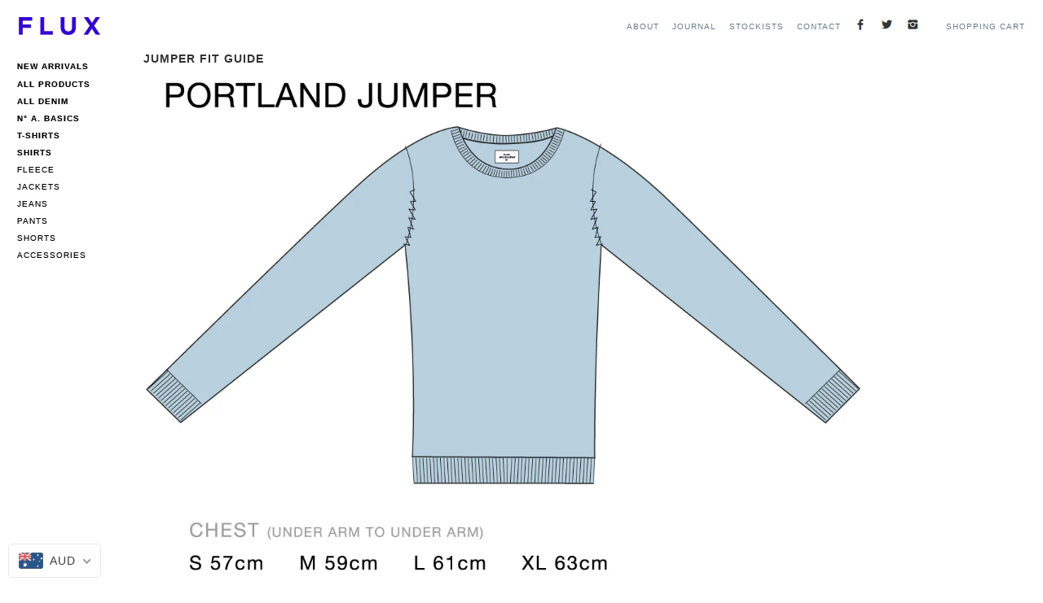

--- FILE ---
content_type: text/css
request_url: https://flux.com.au/cdn/shop/t/3/assets/style.css?v=170811805033709840501763608506
body_size: 13817
content:
/** Shopify CDN: Minification failed

Line 49:20 Expected identifier but found "*"
Line 51:88 Expected identifier but found "*"
Line 52:37 Expected identifier but found "*"
Line 344:2 Expected identifier but found "*"
Line 921:2 Expected identifier but found "*"
Line 967:2 Expected identifier but found "*"
Line 1231:38 Expected ":"
Line 1231:44 Expected ":"
Line 1237:0 Unexpected "}"
Line 1269:2 Expected identifier but found "*"
... and 15 more hidden warnings

**/

/* Normalized Styles */
/* ==================================== */

html { font-size: 100%; overflow-y: scroll; -webkit-tap-highlight-color: rgba(0,0,0,0); -webkit-text-size-adjust: 100%; -ms-text-size-adjust: 100%; }
body { margin: 0; font-size:14px; line-height:21px;letter-spacing:1px; }
body, button, input, select, textarea { font-family: sans-serif; color: #222; }
::-moz-selection { background: #9abcca; color: #fff; text-shadow: none; }
::selection { background: #9abcca; color: #fff; text-shadow: none; }
a:hover, a:active, a:focus { outline: 0; }
abbr[title] { border-bottom: 1px dotted; }
b, strong { font-weight: bold; }
blockquote { margin: 1em 40px; }
dfn { font-style: italic; }
hr { display: block; height: 1px; border: 0; border-top: 1px solid ; margin: 20px 0; padding: 0; }
ins { background: #ff9; color: #000; text-decoration: none; }
mark { background: #ff0; color: #000; font-style: italic; font-weight: bold; }
pre, code, kbd, samp { font-family: monospace, monospace; _font-family: 'courier new', monospace; font-size: 1em; }
pre { white-space: pre; white-space: pre-wrap; word-wrap: break-word; }
q { quotes: none; }
q:before, q:after { content: ""; content: none; }
small { font-size: 85%; }
sub, sup { font-size: 75%; line-height: 0; position: relative; vertical-align: baseline; }
sup { top: -0.5em; }
sub { bottom: -0.25em; }
ul, ol { margin: 1em 0; padding: 0 0 0 40px; }
dd { margin: 0 0 0 40px; }
nav ul, nav ol { list-style: none; margin: 0; padding: 0; }
img { border: 0; -ms-interpolation-mode: bicubic; }
svg:not(:root) { overflow: hidden; }
figure { margin: 0; }
form { margin: 0; }
fieldset { border: 0; margin: 0; padding: 0; }
legend { border: 0; *margin-left: -7px; padding: 0; }
label { cursor: pointer; }
button, input, select, textarea { font-size: 100%; margin: 0; vertical-align: baseline; *vertical-align: middle; }
button, input { line-height: normal; *overflow: visible; }
button, input[type="button"], input[type="reset"], input[type="submit"] { cursor: pointer; -webkit-appearance: button; }
input[type="checkbox"], input[type="radio"] { box-sizing: border-box; }
input[type="search"] { -moz-box-sizing: content-box; -webkit-box-sizing: content-box; box-sizing: content-box; }
input:focus::-webkit-input-placeholder, textarea:focus::-webkit-input-placeholder { color:transparent; }
button::-moz-focus-inner, input::-moz-focus-inner { border: 0; padding: 0; }
textarea { overflow: auto; vertical-align: top; }
input:valid, textarea:valid {  }
input:invalid, textarea:invalid { background-color: transparent; }
table { border-collapse: collapse; border-spacing: 0; }
input::-webkit-outer-spin-button { -webkit-appearance: none; margin: 0;}
::-webkit-validation-bubble-message { -webkit-box-shadow: 0 0 0 0; }

/* Utility classes */
/* ==================================== */

.ir { display: block; text-indent: -999em; overflow: hidden; background-repeat: no-repeat; text-align: left; direction: ltr; }
.ir br { display: none; }
.hidden { display: none !important; visibility: hidden; }
.visuallyhidden { border: 0; clip: rect(0 0 0 0); height: 1px; margin: -1px; overflow: hidden; padding: 0; position: absolute; width: 1px; }
.visuallyhidden.focusable:active, .visuallyhidden.focusable:focus { clip: auto; height: auto; margin: 0; overflow: visible; position: static; width: auto; }
.invisible { visibility: hidden; }
.clearfix:before, .clearfix:after { content: ""; display: table; }
.clearfix:after { clear: both; }
.clearfix { zoom: 1; }
.smooth { -webkit-text-stroke:0.1px; }
.accent-text { font-family:arial !important;font-style:normal !important; }
input.hint, textarea.hint, input[type=text].hint, input[type=tel].hint, input[type=password].hint, input[type=email].hint { color: #bbbbbb; }
input.error, textarea.error, input[type=text].error, input[type=tel].error, input[type=password].error, input[type=email].error, .in-error input, .in-error input[type=text], .in-error input[type=tel], .in-error input[type=password], .in-error input[type=email], .in-error textarea { border: 1px solid #FB8077; }
.in-error span.error-message { padding-left:10px; font-size:13px; line-height:21px; color:#F8584C; font-family:Georgia, Utopia, 'Times New Roman', Times, serif; font-style:italic; }  
.feedback.error, .feedback.success { font-size:14px; line-height:21px; margin-bottom:20px; }
.feedback.success { margin-top:30px; }
.feedback.error { background-color:#fcedec; border:1px solid #fb8077; padding:12px 14px; -webkit-border-radius:3px;    -moz-border-radius:3px; border-radius:3px; margin:0 40px 25px 0;}
.left { float:left; }
.right { float:right; }

/* Print */
/* ==================================== */

@media print {
  * { background: transparent !important; color: black !important; text-shadow: none !important; filter:none !important; -ms-filter: none !important; } 
  a, a:visited { color: #444 !important; text-decoration: underline; }
  a[href]:after { content: " (" attr(href) ")"; }
  abbr[title]:after { content: " (" attr(title) ")"; }
  .ir a:after, a[href^="javascript:"]:after, a[href^="#"]:after { content: ""; }
  pre, blockquote { border: 1px solid #999; page-break-inside: avoid; }
  thead { display: table-header-group; }
  tr, img { page-break-inside: avoid; }
  img { max-width: 100% !important; }
  @page { margin: 0.5cm; }
  p, h2, h3 { orphans: 3; widows: 3; }
  h2, h3{ page-break-after: avoid; }
}
        
/* General */
/* ==================================== */
        
body {
  background-color:#ffffff;
  
  font-family:'Helvetica Neue', Helvetica, Arial, sans-serif;          
}
        
a {
  text-decoration:none;
  color:#677e87;
}
        
#container {
    min-width:980px;
  margin:0px auto;
  position:relative;
  padding:0 21px 0 0;
  
    background:transparent;
  
  
  
}
        


        
#content {
  width:100%;
  margin:0 auto;
  margin-bottom:50px;
  padding-top:66px;
  min-height:500px;
}
        
.lt-ie8 #content { 
  position:relative;
}
                
/* GLOBAL STYLES */
/* ==================================== */
      

/* SALE AND SOLD OUT OVERLAY */

.sale-overlay, .sold-out-overlay {
  position: absolute;
  top: 0;
  bottom: 0;
  left: 0;
  right: 0;
  opacity:0;
}

.lt-ie9 .sale-overlay, .ie9 .sale-overlay {
  z-index:-1337;
}

.sale-overlay:hover, .sold-out-overlay {
  opacity:1;
  z-index:1337;
}

.sale-overlay span, .sold-out-overlay span {
  position: absolute;
  color: #ffffff;
  display: block;
  height: 90px;
  width: 90px;
  margin-top:-45px;
  margin-left:-45px;
  -webkit-border-radius: 50px;
  -moz-border-radius: 50px;
  border-radius: 50px;
  top:50%;
  left:50%;
}

.sale-overlay span {
  font-size: 20px;
  background: #ff2419;
  filter: alpha(opacity=84);
  opacity:0.84;
}

.sold-out-overlay span {
  font-size: 16px;
  background: #555555;
  filter: alpha(opacity=70);
  opacity:0.84;
}

.sale-overlay.large span, .sold-out-overlay.large span {
  height:100px;
  width:100px;
  margin-top:-50px;
  margin-left:-50px;
}

.sale-overlay em {
  font-style:normal;
  display:block;
  margin-top:33px;
}

.sold-out-overlay em {
  font-style:normal;
  display:block;
  margin-top:35px;
}

.sale-overlay.large em, .sold-out-overlay.large em {
  margin-top:40px;
}
    
/* grayscale treatment to the images of soldout products */

.sold-out img {
  filter: gray; /* IE6-9 */
  -webkit-filter: grayscale(100%); /* Google Chrome & Safari 6+ */
}
        
/* SHARE WIDGET */

.share-widget {
  width:216px;
  height:61px;
  position:absolute;
  background-color:#444444;
  -webkit-border-radius:4px;
  -moz-border-radius:4px;
  border-radius:4px;
  -webkit-box-shadow:0px 2px 4px rgba(0,0,0,0.45);
  -moz-box-shadow:0px 2px 4px rgba(0,0,0,0.45);
  box-shadow:0px 2px 4px rgba(0,0,0,0.45);
  left:50%;
  margin-left:-108px;
  top:25px;
  display:none;
  z-index:999;
}

.lt-ie9 .share-widget, .lt-ie8 .share-widget {
  background: url('//flux.com.au/cdn/shop/t/3/assets/ie-share-widget-background.png?v=1371799627') no-repeat 0 0;
  height:75px;
  width:228px;
  top:17px;
}

.blog-article-meta-share:hover .share-widget {
  display:block;
}

.share-widget:after {
  display:block;
  content:'';
  height:5px;
  width:10px;
  background:url('//flux.com.au/cdn/shop/t/3/assets/global-sprite.png?v=1371799626') no-repeat 103px -295px;
  position:absolute;
  top:-5px;
  left:0;
  width:216px;
}

.lt-ie9 .share-widget:after, .lt-ie8 .share-widget:after {
  display:none;
}

.blog-article-meta li { 
  line-height:14px;
}

.blog-article-meta .share-widget a {
  display:block;
  height:31px;
  width:31px;
  background:url('//flux.com.au/cdn/shop/t/3/assets/share-icons-sprite.png?v=1371799636') 0 0;
  float:left;
  margin-left:8px;
  margin-top:15px;
  position:relative;
  border-bottom:none !important;
}

.blog-article-meta .share-widget a:hover {
  border-bottom:none !important;
}

.lt-ie9 .blog-article-meta .share-widget a, .lt-ie8 .blog-article-meta .share-widget a {
  margin-top:20px;
}

.blog-article-meta .share-widget .sw-twitter { 
  background-position:-127px -82px;
  margin-left:15px;
}

.lt-ie9 .blog-article-meta .share-widget .sw-twitter, .lt-ie8 .blog-article-meta .share-widget .sw-twitter {
  margin-left: 21px;
}

.blog-article-meta .share-widget .sw-facebook { background-position:-166px -82px; }
.blog-article-meta .share-widget .sw-tumblr { background-position:-206px -82px; }
.blog-article-meta .share-widget .sw-pinterest { background-position:-246px -82px; }
.blog-article-meta .share-widget .sw-google { background-position:-285px -82px; }
.blog-article-meta .share-widget .sw-mail { background-position:-324px -82px; }

.blog-article-meta .share-widget .sw-twitter:hover { background-position:-127px -116px; }
.blog-article-meta .share-widget .sw-facebook:hover { background-position:-166px -116px; }
.blog-article-meta .share-widget .sw-tumblr:hover { background-position:-206px -116px; }
.blog-article-meta .share-widget .sw-pinterest:hover { background-position:-246px -116px; }
.blog-article-meta .share-widget .sw-google:hover { background-position:-285px -116px; }
.blog-article-meta .share-widget .sw-mail:hover { background-position:-324px -116px; }
        
 /* PAGINATION */

.prev-next {
padding: 20px 0;
}

.pagination {
width:100%;
padding:20px 0 49px;
text-align:center;
color:#000000;
}

.pagination.wide {
width:200px;
margin:0 auto;
}

.pagination a, .pagination span {
  display:inline-block;
  zoom: 1;
  *display: inline;
  padding:20px 0px;
  -webkit-border-radius:0px;
  -moz-border-radius:0px;
  border-radius:0px;
  border:none #e2e2e2;
  font-size:11px;
  margin:0 3px;
}

.pagination a { color:none; }

.pagination-ellipsis { margin:0 3px; }

.pagination a.active { color:#000000; }
.pagination a.active:hover { 
  background-color:none;
  border: none #ffffff;
}

.pagination span { color:#000000; }
                
        
/* ON SALE & COMPARE AT PRICE */

.on-sale { color:#fe362c !important; }

.compare-at-price {
  font-style:normal;
  text-decoration:line-through;
  color:#a9aaaa;
}
        
/* PRODUCT AND COLLECTION GRID */

.four-per-row, .three-per-row {
  display:block;
  float:left;
  margin:0;
}

.four-per-row {
  width:286px !important;height:260px !important;margin-right:10px;
}

.three-per-row { 
  width:268px;
}

.coll-prod-caption {
  position:relative;

}

.coll-prod-buy.disabled {
  -moz-opacity:0.50;
  opacity:.50;
  filter:alpha(opacity=50);
}

.four-per-row:hover .coll-prod-buy.disabled, .three-per-row:hover .coll-prod-buy.disabled {
  background-color:#444444;
}

.four-per-row:hover .coll-prod-buy, .three-per-row:hover .coll-prod-buy {
  background-color:#333333;
}

.four-per-row:hover .coll-prod-title, .three-per-row:hover .coll-prod-title {
  color:#333333;
}

.four-per-row:hover .sale-overlay, .three-per-row:hover .sale-overlay {
  opacity:1;
  z-index:1337;
}

.four-per-row .coll-image-wrap, .three-per-row .coll-image-wrap {
  overflow:hidden;
  text-align:center;
  position:relative;
  
  background-color:#ffffff;
  
}

.four-per-row .coll-image-wrap {
  width:286px;
  height:209px;
}

.three-per-row .coll-image-wrap {
  width:286px;
  height:268.0px;
}

.four-per-row .coll-image-wrap img, .three-per-row .coll-image-wrap img {
  opacity:1;
}

.four-per-row .coll-image-wrap img {
 width:286px;height:209px;
}

.three-per-row .coll-image-wrap img {
  max-width:286px;
}

.four-per-row .coll-image-wrap a, .three-per-row .coll-image-wrap a { 
  display:block; 
}

.four-per-row .coll-prod-buy, .three-per-row .coll-prod-buy {
  background-color:#444444;
  text-align:center;
  display:block;
  float:right;
  position:absolute;
  padding-top:5px;
  right:0;
  font-weight:700;
  font-size:13px;
  color:#ffffff;
  font-family:'Helvetica Neue', Helvetica, Arial, sans-serif;
  line-height:14px;
}

.four-per-row .coll-prod-buy {
  margin-top:16px;
  padding:5px 10px 6px;
  font-size:13px;
}

.three-per-row .coll-prod-buy  {
  margin-top:19px;
  padding:7px 12px 8px;
  font-size:14px;
}

@media screen and (-webkit-min-device-pixel-ratio:0) {
  .four-per-row .coll-prod-buy {
    padding:5px 10px 7px;
  }
}

@media screen and (-webkit-min-device-pixel-ratio:0) {
  .three-per-row .coll-prod-buy {
    padding:7px 12px 9px;
  }
}

.ie9 .four-per-row .coll-prod-buy {
  padding:6px 10px 6px;
}

.four-per-row .coll-prod-buy:hover, .three-per-row .coll-prod-buy:hover {
  background-color:#333333;
}

.four-per-row .coll-prod-meta {
  font-size:10px;
  line-height:12px;
  padding-top:5px;
}

.three-per-row .coll-prod-meta {
  float:left;
  margin-top:19px;
}

.four-per-row .coll-prod-meta.no-medallion {

}

.three-per-row .coll-prod-meta.no-medallion {

  text-align:center;
}

.four-per-row .coll-prod-title {
}
.four-per-row .coll-prod-title{ color:#000000;}
 

.three-per-row .coll-prod-title {
  font-weight:700;
  font-size:16px;
  font-family:'Helvetica Neue', Helvetica, Arial, sans-serif;
}

.four-per-row .coll-prod-title:hover, .three-per-row .coll-prod-title:hover {
  color:#757c74;
}

.four-per-row .coll-prod-price {
  color:#000000;
  margin:3px 0 0 0;
}

.three-per-row .coll-prod-price {
  font-size:14px;
  color:#a9aaaa;
  margin:6px 0 0 0;
}
                  
/* COLLECTION ITEMS */

.collection-list-product-count { line-height: 21px; margin: 0; }

/* INPUT */

label {
  display: block;
  font-size: 14px;
  color: #333;
  margin-bottom: 8px;           
}

input[type="checkbox"], input[type="radio"], .checkbox, .radio {
  margin:4px 5px 0 0;
  float:left;
}

.ie9 input[type="checkbox"], .ie9  input[type="radio"], .ie9  .checkbox, .ie9  .radio,
.lt-ie9 input[type="checkbox"], .lt-ie9 input[type="radio"], .lt-ie9 .checkbox, .lt-ie9 .radio {
  margin-top:2px;
}

.styled-input, input[type=text], input[type=tel], input[type=password], input[type=email], textarea {
  border:1px solid #d2d2d2;
  -webkit-border-radius:4px;
  -moz-border-radius:4px;
  border-radius:4px;
  outline:0;
  background-color:transparent;
  color:#333333;
  padding:10px 9px;
  font-size:14px;
  -webkit-appearance:none;
  margin-bottom:14px;
}

.contact-form .styled-input, .comment-form .styled-input, textarea {
  width: 300px;
}

.contact-form textarea.styled-input, .comment-form textarea.styled-input {
  min-width: 400px;
}

.styled-submit, .btn, .button {
  display:block;
  padding:11px 14px;
  background-color:#444444;
  color:#ffffff;
  font-weight:700;
  -webkit-border-radius:4px;
  -moz-border-radius:4px;
  border-radius:4px;
  border:none;
  outline:none;
  font-size:14px;
  position:relative;
  z-index:1;
  -webkit-text-stroke:0.1px;
  -webkit-font-smoothing: antialiased;            
}

/* IE 7 Specific */
.lt-ie9 .styled-submit { padding: 13px 15px 12px; }
.lt-ie8 .styled-submit { padding: 11px 14px; }

@-moz-document url-prefix() {
  .styled-submit {
    padding:11px 14px 9px;
  }
}

.styled-submit:hover {
  background-color:#333333;
}

.styled-small-button {
  background-color:#444444;
  color:#ffffff;
  font-weight:700;
  -webkit-border-radius: 4px;
  -moz-border-radius: 4px;
  border-radius: 4px;
  border:none;
  outline:none;
  position:relative;
  z-index:1;
  -webkit-text-stroke:0.1px;
  -webkit-font-smoothing: antialiased;
}

.styled-small-button:hover {
  background-color:#333333;
}

/* CUSTOM SELECT */

.selector-wrapper label{
    display:none;
}
.guide a{
    font-size:11px;
    text-transform:uppercase;
    color:#000;
}
select {
  border:1px solid #BBB;
  font-size:14px;
  padding:10px 0;
}

.lt-ie9 .special-select, .lt-ie9 .single-option-selector, .lt-ie9 #currencies {
  margin-left:0px;
  margin-top:0px;
}

.custom-style-select-box {
  display:block;
  padding:7px 4px 7px 9px;
  background-color:#ececec;
  -moz-border-radius:5px;
  -webkit-border-radius:5px;
  border-radius:5px;
  border-top:1px solid #b9b9b9;
  border-left:1px solid #aeaeae;
  border-right:1px solid #aeaeae;
  border-bottom:1px solid #9b9b9b;
  background: #ffffff; /* Old browsers */
  /* IE9 SVG, needs conditional override of 'filter' to 'none' */
  background: url([data-uri]);
  background: -moz-linear-gradient(top, #ffffff 0%, #f5f5f5 53%, #ececec 54%, #eeeeee 91%, #ffffff 100%); /* FF3.6+ */
  background: -webkit-gradient(linear, left top, left bottom, color-stop(0%,#ffffff), color-stop(53%,#f5f5f5), color-stop(54%,#ececec), color-stop(91%,#eeeeee), color-stop(100%,#ffffff)); /* Chrome,Safari4+ */
  background: -webkit-linear-gradient(top, #ffffff 0%,#f5f5f5 53%,#ececec 54%,#eeeeee 91%,#ffffff 100%); /* Chrome10+,Safari5.1+ */
  background: -o-linear-gradient(top, #ffffff 0%,#f5f5f5 53%,#ececec 54%,#eeeeee 91%,#ffffff 100%); /* Opera 11.10+ */
  background: -ms-linear-gradient(top, #ffffff 0%,#f5f5f5 53%,#ececec 54%,#eeeeee 91%,#ffffff 100%); /* IE10+ */
  background: linear-gradient(top, #ffffff 0%,#f5f5f5 53%,#ececec 54%,#eeeeee 91%,#ffffff 100%); /* W3C */
  filter: progid:DXImageTransform.Microsoft.gradient( startColorstr='#ffffff', endColorstr='#efefef',GradientType=0 ) !important; /* IE6-8 */
  -webkit-box-shadow:0px 1px 3px rgba(0,0,0,0.1);
  -moz-box-shadow:0px 1px 3px rgba(0,0,0,0.1);
  box-shadow:0px 1px 3px rgba(0,0,0,0.1);
  font-size:14px;
  line-height:14px;
  width:85px !important;
}

.custom-style-select-box-inner {
  background:url('//flux.com.au/cdn/shop/t/3/assets/select-glyph.png?v=1371799636') no-repeat center right;
  padding-right:15px;
  width:70px !important;
}            
            
/* RTE */
        
.rte {
  font-size:11px;
  line-height:16px;
  color:#333333;
  margin-bottom:0;
}
.rte p{
    margin-bottom:0 !important;
    }

.rte a { color: #677e87 ; }
.rte a:hover { color: #333333 ; }

a:hover{
    color:#bbb !important;
}

#toc { 
  margin-left: 5px; 
  padding-left: 0; 
  list-style-type: disc;
  list-style-position: inside;
}

#toc ul, #toc li { 
  margin:7px 0;
  padding:0;
}

#toc ul { 
  padding-left:20px;
}

.rte h1, .rte h2, .rte h3, .rte h4, .rte h5, .rte h6 {
  font-family:'Helvetica Neue', Helvetica, Arial, sans-serif;
  color:#333333;
  -webkit-font-smoothing: antialiased;
  margin:0 0 14px;
}

.rte h1 { font-size:35px; line-height: 40px; }
.rte h2 { font-size:30px; line-height: 36px; }
.rte h3 { font-size:26px; line-height: 30px; }
.rte h4 { font-size:22px; line-height: 27px; }
.rte h5 { font-size:18px; }
.rte h6 { font-size:14px; line-height: 19px; }

.rte p, .rte blockquote, .rte ol, .rte ul, .rte figure, .rte object, .rte iframe, .rte table, .rte div, .rte pre {
  margin:0 0 20px 0;
}

.rte figcaption {
  line-height: 16px;
  font-size: 13px;
  display: block;
  margin: 5px 0;
}

.rte ul, .rte ol {
  padding-left:16px;
}

.rte ul {
  list-style-type:disc;
}

.rte li {
  margin-bottom:5px;
  border-bottom:none !important;
}

.rte iframe {
  max-width:100%;
}

.rte blockquote {
  border-left:5px solid #e2e2e2;
  padding-left:20px;
  color:#999999;
  margin-left:0px;
  max-width:80%;
}

.rte img {
  max-width:100%;
}

.rte table {
  width:100%;
  font-size:13px;
  border: 1px solid #b9b9b9;           
}

.rte table.no-border { border:none }

.rte table tr:hover td { background-color:#e9e9e9 }

.rte table.no-border tr:hover td { background-color:transparent }

.rte table th {
  padding: 15px 10px 10px 10px;
  font-weight: normal;
  font-size: 14px;
  text-align:left;
  }

.rte table.no-border th { padding:0 }

.rte table td {
  padding: 10px;
  border-top: 1px solid #b9b9b9;
  background-color:#fafafa;
  text-align:left;
}

.rte table.no-border td {
  padding:0;
  border-top:none;
  background-color:transparent;
}

pre {
  display:block;
  background: #eee;
  padding: 17px 20px 21px 20px;
}

p.highlight {
  background:#d3e2e8;
  padding:17px 20px 21px 20px;
}

.gist-meta { display:none; }

.gist .gist-file .gist-data {
  background: #eee !important;
  border-bottom:none !important;
}

.gist-highlight {
    border-left: 3ex solid #eee;
    position: relative;
}

.gist-highlight pre {
    counter-reset: linenumbers;
}

.gist-highlight pre div:before {
    color: #aaa;
    content: counter(linenumbers);
    counter-increment: linenumbers;
    left: -3ex;
    position: absolute;
    text-align: right;
    width: 2.5ex;
}

/* PAGE CONTAINER & TITLE */

.page-container {  
  margin-top:15px;
}   

.page-title {
  max-width:560px;
  color:#333333;
  font-size:35px;
  line-height:35px;
  margin:0 0 42px;
  font-family:'Helvetica Neue', Helvetica, Arial, sans-serif;
  -webkit-font-smoothing: antialiased;
}

.page-title.full-width {
  max-width:inherit;
}

/* SNIPPET: Sidebar */

.sidebar {
  width:268px;
  float:right;
  margin:0;
  list-style-type:none;
  overflow:hidden;
  padding:0 0 20px;
}

.sidebar img {
  max-width:268px;
}

#snippet-blog-sidebar {
  padding-bottom:20px;
}

#snippet-blog-sidebar.no-tags {
  padding-bottom:80px;
}

#snippet-tag-sidebar {
  border-top:1px solid #e2e2e2;
  padding:36px 0 80px;
}

.sidebar h2, .sidebar h3, #snippet-blog-sidebar-title, #snippet-tag-title {
  vertical-align:top;
  font-size:19px;
  margin:0 0 12px 0;
  font-family:'Helvetica Neue', Helvetica, Arial, sans-serif;
  color:#333333;
}

#snippet-blog-sidebar-title #blog-share-rss {
  float:none;
  display:inline-block;
  zoom: 1;
  *display: inline;
  margin-left:6px;
  top:4px;
  vertical-align:bottom;
}

@media screen and (-webkit-min-device-pixel-ratio:0) {  
   #snippet-blog-sidebar-title #blog-share-rss {
      top:0px !important;
  }
}

#snippet-tag-title {
  margin-bottom:16px;
}

.sidebar-article {
  border-bottom:1px solid ;
  padding:10px 0;
}

.sidebar-article.last {
  border-bottom:none;
}

.sidebar-article h2 {
  margin:0 0 3px 0;
}

.sidebar-article-title {
  color:#677e87;
  font-size:14px;
  font-weight:400;
  margin:0;
  font-family:'Helvetica Neue', Helvetica, Arial, sans-serif;
}

.sidebar-article-title:hover { color:#333333;  }

.sidebar-article-date, .sidebar-article-comments { 
  display:inline-block;
  font-size:12px;
  color:#999999;
  padding:4px 4px 4px 0px;
  margin:0;                    
  zoom: 1;
  *display: inline;
}
          
.sidebar-article-comments {
  padding-left:20px;
  background:url('//flux.com.au/cdn/shop/t/3/assets/global-sprite.png?v=1371799626') no-repeat 0 3px;
}

.sidebar-tag {
  padding:13px 0 13px;
  font-size:14px;
  color:#677e87;
  border-bottom:1px solid ;
}

.sidebar-tag.last { border-bottom:none; }

.sidebar-tag a { max-width:250px; }
.sidebar-tag a:hover { color:#333333;  }

.sidebar-tag .tag-count {
  float:right;
  color:#999999;
}

/* IE7 Specific Styling */
.lt-ie8 .tag-count { 
  position:relative;
  top:-34px; 
}   

/* SNIPPET: Related Products */

.related-products-container {
  border-bottom:1px solid #e2e2e2;
  margin-top:25px;
}

.related-products-title {
  font-size:19px;
  font-weight:700;
  margin:30px 0;
  font-family:'Helvetica Neue', Helvetica, Arial, sans-serif;
  color:#333333;
}

.related-products-list {
  margin:0 0 30px -40px;
  padding:0;
  list-style-type:none;
}

.lt-ie8 .related-products-list { 
  padding-bottom:40px; 
  margin-bottom:0px;
}

/* SNIPPET: Breadcrumbs */

#breadcrumbs {
  border-top:0px solid #e2e2e2;
  float:left;
  padding:10px 0;
  font-size:12px;
  text-align:center;
  width:100%;
  margin:70px auto 0;
  color:#999999;
  line-height:19px;
}

#breadcrumbs a { color:#677e87; }
#breadcrumbs a:hover { color:#333333; }
               
        
/* TEMPLATE: Layout */
/* ==================================== */      

#header { 
  position:fixed;
  width:100%;
  height:64px;
  background:#fff;
    z-index:100;
    min-width:420px;
}

#social li a img{
    width:16px !important;
}
/* IE 7 Specific */
*:first-child+html #header { 
  z-index:2;
}

#cart-summary {
  width:884px;
  border-bottom:1px solid #e2e2e2;
  position:relative;
  letter-spacing:1px;
  height:24px;
  padding-top:34px;
  padding-bottom:22px;
}

#cart-summary.no-medallion {
  padding-right:0px;
  width:653px;
}

.cart-elem {
  display:block;  
  color:#000000;
  margin:0;
  position:relative;
  top:5px;
}

.cart-elem a {
  padding-bottom:1px;
  border-bottom:1px solid ;
  color:#000000;
  text-transform:uppercase;
}

.cart-elem a:hover { 
  color:#333333; 
  border-bottom:1px solid #545454;
}

#cart-login {
  float:left;
}

#cart-count {
  float:right;
  top:0px;
  padding:0;
  border-left:0px solid ;
  margin-right:0px;
}

#add-to-cart-form{
    position:fixed;
    padding-left:10px;
    background:#fff;
    background:rgba(255,255,255,0.8);
    right:0;
}

#cart-count .no-underline { border-bottom:none; }

#search-form { 
  float:right;
  width:180px;
  height:24px;
  display:block;
  border:1px solid #d2d2d2;
  -webkit-border-radius:14px;
  -moz-border-radius:14px;
  border-radius:14px;
  margin-right:20px;
}

#search-field {
  border:none;
  outline:none;
  padding:0;
  margin:0;
  font-size:12px;
  color:#333333;
  margin-left:15px;
  width:140px;
  float:left;
  background:transparent;
  margin-top:5px;
}               

#search-field.hint { 
  -webkit-font-smoothing: antialiased;
  color: #A9AAAA;
  font-family:Georgia, Utopia, 'Times New Roman', Times, serif;
  font-style:italic;
}

#search-submit {
  outline:none;
  border:none;
  height:12px;
  width:12px;
  background:url(//flux.com.au/cdn/shop/t/3/assets/share-icons-sprite.png?v=1371799636) no-repeat -556px -4px;
  margin-top:6px;
  margin-right:10px;
  padding:0;
  float:right;
  display:block;
}


#cart-total {
  position:absolute;
  height:81px;
  width:81px;
  border-radius:50%;
  -webkit-border-radius:50%;
  -moz-border-radius:50%;
  background-color:#444444;
  text-align:center;
  display:block;
  margin:0;
  right:-55px;
  top:26px;
}

#cart-total:hover { background-color:#333333; }

#cart-price {
  font-size:20px;
  line-height:22px;
  color:#ffffff;
  font-weight:400;
  font-style:normal;
  margin-top:29px;
  opacity:0;
  display:block;
}

#cart-total-text { margin-left:12px; }

#logo, #title, #nav { visibility:visible; }

#logo {
  float:left; 
  margin:15px;
  line-height:1px;
}

#title {
  font-size:26px;
  line-height:32px;
  margin:74px 0 16px;
  float:left;
  
    font-family:'Helvetica Neue', Helvetica, Arial, sans-serif;
    font-weight:700;
  
}

#title a { 
  color:#333333; 
}

/* Main Navigation */

#nav {
  float:left;
  display:block;
  width:100px;
  list-style-type:none;
  margin-bottom:0px;
  padding-left:0;
  padding-top:10px;
  position:relative;
  z-index:99;
  font-family:helvetica neue;helvetica;arial;
  height:295px;
  position:fixed;
    background: none;   /*Older browsers will display plain white*/
    background: rgba(255,255,255,0.4);   /*Modern browsers will display semi-transparent white (0.5 is the 50%) */
}
}

.use-logo #nav {
  margin-bottom:0;
}

.lt-ie8 .use-logo #nav {
  margin-bottom:44px;
}

.nav-item {
  float:left;
  display:block;
  padding:0px 21px 4px 21px;
  border-left:0px solid ;
  position:relative;
  z-index:9999;
  height:17px;
  font-family: 'Carrois Gothic', sans-serif;

}
.nav-item a:hover{ color:#737373;}

.nav-item.first { border-left:none;line-height:8px !important; height:12px !important; }


.nav-item .nav-item-link {
  display:inline-block;
  color:#000000;
    font-family:'Carrois Gothic', 'Helvetica Neue', Helvetica, Arial, sans-serif;
  font-size:10px;
  zoom: 1;
  *display: inline;
  text-transform:uppercase;
  width:100px;
}


.nav-item .nav-item-link:hover { color:#737373 !important;}

.nav-item.active .nav-item-link { color:#333333; font-weight:bold; }


ul#nav li:nth-child(1) a {font-weight:bold;height:15px;}
ul#nav li:nth-child(2) a  {font-weight:bold;height:15px;}
ul#nav li:nth-child(3) a  {font-weight:bold;height:15px;}
ul#nav li:nth-child(4) a  {font-weight:bold;height:15px;}
ul#nav li:nth-child(5) a  {font-weight:bold;height:15px;}
ul#nav li:nth-child(6) a  {font-weight:bold;height:15px;}



ul#nav li.special a {font-weight:bold;height:15px;}


/* Wide Version */

#header.wide {
  text-align:center;
}

.wide #title {
  display:inline-block;
  zoom: 1;
  *display: inline;
  float:none;
  margin:60px auto 52px;
}

.wide #logo {
  float:left;
  display:block;
  margin:21px;
}

.wide #nav {
  display:block;
  float:none;
  max-width:884px;
  width:884px;
  margin:0;
  padding:20px 0 0;
  border-top:1px solid #e2e2e2;
}

.wide .nav-item {
  display:inline-block;
  zoom: 1;
  *display: inline;
  float:none;
  margin-bottom:20px;
}

/* Sub Navigation */

.nav-item.dropdown:hover { z-index:99999; }
.nav-item.dropdown:hover .sub-nav { display:block }
.nav-item.dropdown > a:after {
  content: ' ';
  display:-moz-inline-stack;
  display:inline-block;
  zoom:1;
  *display:inline;
  background: url(//flux.com.au/cdn/shop/t/3/assets/global-sprite.png?v=1371799626) no-repeat -1px -204px;
  width: 7px;
  height: 4px;
  margin: 0 0 2px 3px;
}

.sub-nav {
  margin:0;
  padding:0;
  list-style-type:none;
  display:block;
  width:230px;
  position:absolute;
  left:50%;
  top:22px;
  margin-left:-115px;
  display:none;
  z-index:1337;
}

.sub-nav:after {
  content:'';
  display:block;
  top:17px;
  bottom:0;
  left:0;
  right:0;
  position:absolute;
  -webkit-border-radius:4px;
  -moz-border-radius:4px;
  border-radius:4px;
  -webkit-box-shadow:0px 1px 3px rgba(0,0,0,0.25);
  -moz-box-shadow:0px 1px 3px rgba(0,0,0,0.25);
  box-shadow:0px 1px 3px rgba(0,0,0,0.25);
  z-index:-1;
}

.sub-nav-niblet {
  display:block;
  width:100%;
  height:5px;
  padding-top:12px;
  background:url('//flux.com.au/cdn/shop/t/3/assets/global-sprite.png?v=1371799626') no-repeat 110px -283px;
}

.sub-nav-item {
  display:block;
  overflow:hidden;
  background-color:#444444;
  margin:0;
}

.sub-nav-item.first {
  -webkit-border-top-left-radius: 4px;
  -webkit-border-top-right-radius: 4px;
  -moz-border-radius-topleft: 4px;
  -moz-border-radius-topright: 4px;
  border-top-left-radius: 4px;
  border-top-right-radius: 4px;
}

.sub-nav-item.last {
  -webkit-border-bottom-right-radius: 4px;
  -webkit-border-bottom-left-radius: 4px;
  -moz-border-radius-bottomright: 4px;
  -moz-border-radius-bottomleft: 4px;
  border-bottom-right-radius: 4px;
  border-bottom-left-radius: 4px;
}

.sub-nav-item:hover {
  background-color:#333333;
}

.sub-nav li.sub-nav-item:hover + li a {
  border-top:1px solid #444444;
}

.sub-nav-item-link {
  display:block;
  width:200px;
  padding:20px 0px;
  margin:0px 15px;
  color:#ffffff;
  text-align:center;
  border-top:1px solid #333333;
}

.sub-nav-item-link:hover { 
  color:#ffffff; 
  border-top:1px solid #333333;
}

.sub-nav-item-link.first {
  border-top:none;
  padding:30px 0 20px;
}

.sub-nav-item-link.last {
  padding:20px 0 30px;
}

/* Footer */
/* ==================================== */

#footer { 
    padding: 0 21px;
}
.footer{
    min-width:980px;
}
#footer-modules {
  display:block;
  margin:0px auto;
  padding:0;
  list-style-type:none;
}

.ft-module {
  float:left;
  width:191px;
  margin-right:40px;
  color:#333333;
  font-size: 14px;
  line-height: 21px;
}

.ft-module.one-third {
  width: 268px;
}

.ft-module.right {
  float:right;
}

.ft-module a {
  color:#677e87;
}

.ft-module a:hover {
  color:#333333;
}

#footer-modules li:last-child { margin-right:0px; }

.ft-module h3 {
  margin:0 !important;
  color:#333;
  font-size:13px;
  font-weight:bold;
  font-style:normal !important;
  font-family:arial;
}

/* ABOUT MODULE */
      
#about-description {
color: #333333;
    font-size: 13px;
    font-style: normal !important;
    font-weight: bold;
    margin: 5px 50px 5px 0;
    width: 100px;
}

#about-module .ft-share, #blog-share-rss {
  display:block;
  float:left;
  height:23px;
  width:23px;
  background:url('//flux.com.au/cdn/shop/t/3/assets/share-icons-sprite.png?v=1371799636') no-repeat;
  margin-right:6px;
  margin-bottom:6px;
  border-bottom:none;
  position:relative;
}

#about-module #ft-share-twitter { background-position:-5px -11px; }
#about-module #ft-share-facebook { background-position:-34px -11px; }
#about-module #ft-share-tumblr { background-position:-63px -11px; }
#about-module #ft-share-rss, #blog-share-rss { background-position:-92px -11px; }
#about-module #ft-share-pinterest { background-position:-717px -10px; }
#about-module #ft-share-youtube { background-position:-687px -10px; }
#about-module #ft-share-vimeo { background-position:-657px -10px; }

#about-module #ft-share-twitter:hover { background-position:-5px -45px; }
#about-module #ft-share-facebook:hover { background-position:-34px -45px; }
#about-module #ft-share-tumblr:hover { background-position:-63px -45px; }
#about-module #ft-share-rss:hover, #blog-share-rss:hover { background-position:-92px -45px; }
#about-module #ft-share-pinterest:hover { background-position:-717px -44px; }
#about-module #ft-share-youtube:hover { background-position:-687px -44px; }
#about-module #ft-share-vimeo:hover { background-position:-657px -44px; }

/* CONTACT MODULE */

#contact-details {
  list-style-type:none;
  margin:0;
  padding:0;
}

#contact-details span {
  font-weight:700;
}

#cd-address { margin-bottom:18px; }

.cd-item-2 {
  font-size:13px;
  line-height:21px;
}

.cd-item-2 a {
  border-bottom:none;
}

/* TWITTER MODULE */
              
#twitter-module h3 {
  margin-bottom:22px;
}

.tweet-area {
  background-color:#f5f5f5;
  border:1px solid #cccccc;
  
  -webkit-box-shadow:inset 0px 0px 0px 1px rgba(0,0,0,0.75);
  -moz-box-shadow:inset 0px 0px 0px 1px rgba(0,0,0,0.75);
  box-shadow:inset 0px 0px 0px 1px rgba(255,255,255,0.75);
  
  -moz-border-radius:3px;
  -webkit-border-radius:3px;
  border-radius:3px;
  padding:13px;
  margin-bottom:29px;
  position:relative;
  color:#888888;
}


.twitter-niblet {
  position:absolute;
  height:24px;
  width:25px;
  background:url('//flux.com.au/cdn/shop/t/3/assets/global-sprite.png?v=1371799626') no-repeat 0 -259px;
  bottom:-22px;
  left:50px;
}


.tweet-area .tweet {
  margin:0 0 4px 0;
}

.tweet-area .tweet a {
  border-bottom:none;
  padding:0;
}

.twitter-meta {
  width:191px;
  float:left; 
}

.ft-module a.twitter-avatar {
  height:35px;
  width:35px;
  overflow:hidden;
  float:left;
  margin-right:8px;
  border-bottom:none;
}

.twitter-avatar img {
  width:35px;
}

.twitter-names {
  float:left;
  width:139px;
  margin-top:3px;
}

.ft-module a.twitter-name {
  font-weight:700;
  color:#677e87;
  font-size:12px;
  display:block;
  border-bottom:none;
  padding-bottom:0px;
  line-height:12px;
  margin-bottom:1px;
}

.ft-module a.twitter-name:hover { color:#333333; }

.ft-module a.timestamp {
  font-size:11px;
  line-height:11px;
  border-bottom:none;
  padding:0;
  color:#999999;
}

.ft-module a.timestamp:hover { border-bottom:none; }

.twitter-follow {
  width:100px;
  float:right;
  text-align:right;
  margin-top:2px;
}

.twitter-follow-button {
  width:63px !important;
  overflow:hidden;
}

/* MAILING LIST MODULE */

#mailing-list-module {
  margin-right:0px;
}

#mailing-list-module h4 {
  font-weight:400;
  margin-bottom:18px;
  color:#333333;
  font-size:12px;
  line-height:18px;
}

#email-input {
  width:160px;
  float:left;
}

#email-input.hint {
  color: #bbbbbb;
}

#email-submit {
  left: 0;                                    
}

.one-third #email-submit {
  float:right;
}                                        
            
/* Sub-Footer */
/* ==================================== */      

#sub-footer {
  margin:0 auto; 
  padding:14px 0;
}

.footer-left-content{
  margin:0;
  float:left;
}

.footer-left-content ul{margin-right:100px; padding:0; float:left;}
.footer-left-content ul li{list-style:none;}



#shopify-attr {
  margin-top:0;
  color:#aaaaaa;
  font-size:12px;
  line-height:14px;
}

.footer-nav {
  margin-bottom:14px;
  line-height:14px;
  width:175px;
}

.footer-nav a { 
    color: #333333 !important;
    display: block;
    font-size: 10px;
    margin: 0;
    padding-right: 10px; 
}

.footerbox{background:#E7E7E7; margin-top:16px;}

.footer-nav a,#shopify-attr a { color:#999999; }
.footer-nav a:hover, #shopify-attr a:hover { color:#888888; }

#payment-options {
  margin:0;
  padding:0;
  list-style-type:none;
  float:right;
  height:35px;
  display:block;
  position:relative;
  top:-10px;
}

.payment-option {
  float:right;
  display:block;
  height:35px;
  margin-left:24px;
  background:url('//flux.com.au/cdn/shop/t/3/assets/payment-sprite.png?v=1371799634') no-repeat 0 0;
  text-indent:-9999px;
}

#pay-paypal {
  width:64px;
  background-position:-11px -6px;
}
#pay-visa {
  width:52px;
  background-position:-109px -5px;
}
#pay-mastercard {
  width:50px;
  background-position:-191px -5px;
}
#pay-amex {
  width:37px;
  background-position:-270px -5px;
}
#pay-discover {
  width:69px;
  background-position:-331px -5px;
}
#pay-cirrus {
  width:49px;
  background-position:-426px -5px;
}
#pay-maestro {
  width:47px;
  background-position:-504px -5px;
}
#pay-google {
  width:131px;
  background-position:-579px -5px;
}
#pay-dankort {
  width:54px;
  background-position:-730px -5px;
}

/* TEMPLATE: Index */
/* ==================================== */
    
/* SLIDESHOW */

#slideshow {
  padding:0 0 0 175px;
  margin-top:-12px;
  border-bottom:0px solid #e2e2e2;
  text-align:center;
  margin-bottom:20px;
}

#slideshow-container {
 
  
  
  height:100%;
  
  overflow:hidden;
 
  /* Addresses IE 6 + 7 overflow bug */
  *position:relative;
}

#slides {

  display:block;
  
  
    height:100%;
  
    
  margin:0;
  padding:0;
 
}

.slide {
  width:1364px;
  display:block;
  float:left;
  background-color:rgba(255,255,255,0.9);
  position:relative;
}                   

.slide-link-through {
  position:absolute;
  top:0;
  bottom:0;
  left:0;
  right:0;
  z-index:1337;
}

.slide-caption {
  position:absolute;
  bottom:0px;
  left:0px;
  width:100%;

  background:none repeat scroll 0 0 rgba(0, 0, 0, 0.71);
  color:#ffffff;
  font-family:'Helvetica Neue', Helvetica, Arial, sans-serif;
}

.lt-ie9 .slide-caption { background: url('//flux.com.au/cdn/shop/t/3/assets/ie-caption-bg.png?v=1371799626') repeat transparent; }

.slide-caption h2 {
    font-size: 16px;
    line-height: 1.3;
    margin: 0 0 0 10px;
    text-align: left;
}

a.slide-link {
  font-size:20px;
  border-bottom:1px solid #ffffff;
  border-bottom:1px solid rgba(255,255,255,0.5);
  padding-bottom:1px;
  margin-top:16px;
  margin-bottom:10px;
  margin-left:-33px;
  color:#ffffff;
  display:inline-block;
  /* Necessary for inline-block in IE */
  zoom: 1;
  *display: inline;
}

#slideshow-controls {
  display:inline-block;
  list-style-type:none;
  margin:30px 0 0 0;
  padding:0;
  /* Necessary for inline-block in IE */
  zoom: 1;
  *display: inline;
}

#slideshow-controls li:first-child {
  margin-left:0;
}

.slide-control {
  float:left;
  display:block;
  height:9px;
  width:9px;
  color:#333333;
  padding:0 3px;
  cursor:pointer;
  font-size:24px;
  top:-7px \9;
  position:relative \9;
  font-size:38px \9;
}

.lt-ie9 .slide-control {
  top:-7px;
  position:relative;
  font-size:38px;
}

.slide-control.active {
  color:#333333;
}

.active{text-decoration:underline;}
.active a{text-decoration:underline;}

/* WELCOME TEXT */

#welcome-text {
  margin-bottom:40px;
}

#fp-welcome-title {
  margin-bottom:20px;
}      

/* PRODUCT SLIDER */

#product-slider {
  width:884px;
  border-bottom:1px solid #e2e2e2;
  position:relative;
}
#slider{
    min-width:800px;
}

#product-slider h2 {
  margin:40px 0 30px;
  color:#333333;
  font-family:'Helvetica Neue', Helvetica, Arial, sans-serif;
  font-size:19px;
  text-align:center
}

.mini-slider-controls {
  display:block;
  position:absolute;
  height:50px;
  width:50px;
  overflow:hidden;
  top:40%;
  z-index:1337;
  background:url('//flux.com.au/cdn/shop/t/3/assets/global-sprite.png?v=1371799626') no-repeat 0 0;
  outline:none;
  zoom: 1;
  filter: alpha(opacity=09);
  opacity: 0.09;
  /* IE 7 Styling */
  *top:40%;
}

.mini-slider-controls:hover { filter: alpha(opacity=16); opacity:0.16; }
.mini-slider-controls:active { filter: alpha(opacity=36); opacity:0.36; }

#mini-slider-prev { left:-70px; background-position:12px -709px; }
#mini-slider-next { right:-70px; background-position:14px -619px; }





#mini-slider-container {
  width:884px;
  overflow:hidden;
  position:relative;
}

#mini-slides {
  list-style-type:none;
  display:block;
  padding:0;
  margin-bottom:52px;
  margin-top:0;
}

#mini-slides .three-per-row {
  margin: 0 40px 0 0;                        
}

/* WIDGETS COLUMN */

#widgets { 
  margin:0; 
  padding:38px 0 50px 0;
  list-style-type:none; 
  width:422px;
  float:left;
  display:block;
}

#widgets a:hover { color:#333333 }

.widget { border-bottom:1px solid #e2e2e2 }
.widget.last { border-bottom:none }
#widgets li:last-child { border-bottom:none }

.widget-title {
  margin:0;
  font-family:'Helvetica Neue', Helvetica, Arial, sans-serif;
  font-size:19px;
  color:#333333;
  vertical-align:top;
}

/* FRONTPAGE BLOG */

#fp-blog {
  margin:0;
  padding:8px 40px 18px 0;
  list-style-type:none;
  width:382px;
}

#fp-blog-title #blog-share-rss {
  float:none;
  display:inline-block;
  zoom: 1;
  *display: inline;
  top:4px;
  margin-left:6px;
  vertical-align:bottom;
}

*:first-child+html #fp-blog-title #blog-share-rss { top:1px !important; }

@media screen and (-webkit-min-device-pixel-ratio:0) {
  #fp-blog-title #blog-share-rss {
    top:1px !important;
  }
}

.fp-article { 
  margin:22px 0; 
  border-bottom:1px solid ;
  padding-bottom:4px;
}

.fp-article.last {
  border-bottom:none; 
  margin-bottom:0px;
}

.fp-article-title { 
  margin:0; 
  line-height:26px;
  margin-top:12px;
  font-family:'Helvetica Neue', Helvetica, Arial, sans-serif;
}

.fp-article-title a {
  font-size:16px;
  color:#677e87;
}

.fp-article-date {
  font-style:italic;
  color:#999999;
}

.fp-article-content {
  color:#333333;
  font-size:14px;
  line-height:21px;
  margin-top:8px;
}

.fp-read-more {
  color:#677e87;
  font-size:13px;
  display:block;
  margin-bottom:20px;
}

/* BROWSE */

#fp-browse {
  padding:38px 0 10px;
}

#fp-browse.first {
  padding:0px 0 10px;
}

#fp-browse select {
  width:260px;
}

#fp-browse .browse-by {
  margin-bottom:30px;
}

#fp-browse-title {
  margin:0 0 28px 0;
}

.browse-sub-titles {
  font-size:14px;
  font-weight:400;
  margin:0 0 14px 0;
  font-family:'Helvetica Neue', Helvetica, Arial, sans-serif;
}   

/* LINK LIST */

#fp-link-list-1, #fp-link-list-2 { padding:38px 0 10px; }

#fp-link-list-1.first, #fp-link-list-2.first { padding:0 0 10px; border-top:none; }

#fp-link-list-1 {
  border-bottom:none;
}

#fp-link-list-2 {
  border-top:1px solid #e2e2e2;
}

.link-list {
  margin:12px 0 12px 0;
  padding:0;
  list-style-type:none;
  max-width:275px;
}

.link-list li:first-child {
  border-top:none;
}

.ll-item {
  padding:14px 0;
  border-top:1px solid ;
  font-size:14px;
}



/* PRODUCTS COLUMN */

#products-column {  
float: left;
    margin-left: 176px;
    padding-top: 0;
}

#products-column.full-width {
  width:auto;
  float:none;
}

#products-column-header {
  overflow:hidden;
}

#products-column-header a {
  float:right;
  margin-top:7px;
  font-size:12px;
}

#products-column-header a:hover { color:#333333; }

#products-column-header h2 {
  float:left;
  max-width:370px;
  margin:0 0 5px;
  font-size:12px;
  font-family:'Helvetica Neue', Helvetica, Arial, sans-serif;
  color:#333333;
}

#fp-product-list {
  list-style-type:none;
  display:block;
  padding:0;
  margin-bottom:0;
  margin-left:0px;
  margin-top:0;
  clear:both;
}

/* NO PRODUCTS -- NO COLLECTIONS -- DEFAULT STYLES */

#default-slide-message {
  text-align:left;
  width:85%;
  height:141px;
  background:url('//flux.com.au/cdn/shop/t/3/assets/banner-blankslate.jpg?589') no-repeat 384px 0;
  margin: 0px auto;
  padding-left: 41px;
  padding-top: 47px;
  padding-bottom: 25px;
  float:left;
}

.lt-ie8 #default-slide-message {
  margin:115px auto 70px;
}

#default-slide-message h1 {
  font-size:22px;
  font-family:'Helvetica Neue', Helvetica, Arial, sans-serif;
  color:#333333;
  margin:0 0 13px;
}

#default-slide-message p {
  font-size:14px;
  line-height:21px;
  font-family:'Helvetica Neue', Helvetica, Arial, sans-serif;
  color:#999999;
  font-weight:400;
  width:370px;
  margin:0;
}

#default-slide-message h2 a:hover { color:#333333; }

#add-first-product {
  border-top:1px solid #e2e2e2;
  height: 45px;
  padding-top: 46px;
  margin-bottom: 50px;
}

#add-first-collection { margin-bottom: 94px; }

#add-first-product a.styled-submit, #add-first-collection a.styled-submit {
  text-align:left;
  padding:13px 14px 16px 46px;
  font-size:16px;
  line-height:16px;
  display:inline-block;
  zoom:1;
  *display:inline;
}

.ie9 #add-first-product a.styled-submit, .lt-ie9 #add-first-product a.styled-submit,
.ie9 #add-first-collection a.styled-submit, .lt-ie9 #add-first-collection a.styled-submit {
  padding:12px 14px 12px 46px;
}

.lt-ie8 #add-first-product a.styled-submit, .lt-ie8 #add-first-collection a.styled-submit  {
  padding:13px 14px 12px 46px;
}

#add-first-product span, #add-first-collection span {
  display:inline-block;
  zoom:1;
  *display:inline;
  background:url('//flux.com.au/cdn/shop/t/3/assets/no_products_icon.png?v=1371799633') no-repeat 0 0;
  height: 25px;
  width: 25px;
  position: absolute;
  left:12px;
  top: 9px;
}

.ie9 #add-first-product span, .lt-ie9 #add-first-product span,
.ie9 #add-first-collection span, .lt-ie9 #add-first-collection span {
  top:7px;
}

#fp-product-list.default { margin-bottom:0 }

.lt-ie8 #fp-product-list.default {margin-bottom:40px }

.default .coll-image-wrap {
  border: 1px solid #EAEAEA !important;
  border-radius: 4px !important;
  min-height: 1em;
  display: table-cell;
  vertical-align: middle;
}

.default .coll-image-wrap p {
  font-size:26px !important;
  color:#eaeaea !important;
}

.default .coll-prod-meta {
  color:#c5c5c5 !important;
}

.default li .coll-prod-meta p {
  margin:0 !important;
}

.default li:hover .coll-prod-meta p {
  color:#c5c5c5 !important;
}

.default li .coll-prod-buy {
  color:#ffffff !important;
  background:#e8e8e8 !important;
}

.default li .coll-prod-meta p.coll-prod-price {
  margin-top:3px !important;
  color:#c5c5c5 !important;
}

/* TEMPLATE: Collection */
/* ==================================== */

.template-collection #content {
  width:100%;
}

.template-collection .pagination.wide {
  *margin-bottom:200px;
}

#collection-header {
  margin:15px auto 0;
  padding:0;
  list-style-type:none;
  width:10%;
  float:none;
  display:block;
  height:50px;
}

#collection-title {
  float:left;
  max-width:530px;
  font-family:'Helvetica Neue', Helvetica, Arial, sans-serif;
}

#collection-title h1 {
 
}

.filter {
  float:none !important;
  padding-top:9px;
  padding-left:20px;
}

.filter p {
padding-left:11px;
 }

.filter .custom-style-select-box {
  width:100px;
}

.filter .special-select {
  opacity:0;
 
    margin-left:0px !important;
    margin-top: 1px;
     width: 100px !important;
    top: 30px;
    left:9px;
    position:relative !important;
}

.filter .special-select, .filter .custom-style-select-box {
  margin-left:5px;
}

.lt-ie9 .filter .special-select {
  margin-left:14px;
}

@-moz-document url-prefix() {
  .filter .special-select {
    margin-top:1px;
    margin-left:16px;
  }
}

#collection-description {
  width:50%;
  float:none;
  margin:20px auto 0;
  padding-bottom:21px;
  text-align:center;
  border-bottom:0px solid #e2e2e2;
}

#coll-product-list, #collection-list { 
  width:82%;
  float:right;
  margin:0px; 
  padding:0; 
  list-style-type:none;
}

.lt-ie8 #coll-product-list {
  padding-bottom:40px;
}

/* TEMPLATE: Product */
/* ==================================== */

.no-js #product-select {
  display:inline;
  visibility:visible;
}

.template-product #breadcrumbs {
  border-top:0px;
}

#product-share {
  padding:36px 0;
  border-top:1px solid #e2e2e2;
  margin-top:28px;
}

#product-details #product-share {
  border-top:none;
  margin-bottom:40px;
}

#product-share h3 {
  font-size:19px;
  color:#333333;
  margin:0 0 31px;
  font-family:'Helvetica Neue', Helvetica, Arial, sans-serif;
}

.product-share-item {
  display:block;
  height:31px;
  width:31px;
  background:url('//flux.com.au/cdn/shop/t/3/assets/share-icons-sprite.png?v=1371799636') 0 0;
  float:left;
  margin-left:8px;
  position:relative;          
}

#ps-facebook { background-position: -166px -3px ; }
#ps-twitter { background-position: -126px -3px ; margin-left:0px; }
#ps-tumblr { background-position: -206px -3px ; }
#ps-pinterest { background-position: -246px -3px ; }
#ps-google { background-position: -285px -3px ; }
#ps-mail { background-position: -324px -3px ; }

#ps-facebook:hover { background-position: -166px -37px ; }
#ps-twitter:hover { background-position: -126px -37px ; }
#ps-tumblr:hover { background-position: -206px -37px ; }
#ps-pinterest:hover { background-position: -246px -37px ; }
#ps-google:hover { background-position: -285px -37px ; }
#ps-mail:hover { background-position: -324px -37px ; }

#product-content { 
  margin:15px auto 0;
  padding-bottom:40px;
  border-bottom:0px solid #e2e2e2;
}

#product-details {
  width:175px;
  float:right;
  margin:0;
  padding:0;
  list-style-type:none;
}

.property-wrapper { margin:29px 0;}

#product-details li { border-bottom:0px solid  }

#product-details li:last-child { border-bottom:0; }

#product-title { padding:0 0 0 0; }

#product-title h1 {
  font-size:14px;
  color:#333333;
  margin:0 0 10px 0;
  line-height:12px;
  font-family:'Carrois Gothic', 'Helvetica Neue', Helvetica, Arial, sans-serif;
}

#product-title h2 {
  font-size:25px;
  line-height:26px;
  color:#677e87;
  margin:0;
  font-family:'Helvetica Neue', Helvetica, Arial, sans-serif;
}

#product-prices { padding:0 0 21px; }

.product-price {
  display:inline;
  color:#333;
  font-size:11px;
  line-height:11px;
  margin:0 !important;
  
  font-family:'Helvetica Neue', Helvetica, Arial, sans-serif;
}

.product-compare-price {
  display:inline;
  color:#a9aaaa;
  font-size:19px;
  text-decoration:line-through;
}

#product-variants { padding-bottom: 10px ; }

#product-details select {
  margin-top:4px;
  min-width:95px;
}

#current-currency, #currencies-picker { display:none }

#currencies-picker {
  position:relative;
  left:5px;
  top:0;                       
}

#currencies {
  height:36px !important;
  font-size:12px;
  width:42px;
}

#currencies-picker .custom-style-select-box-inner {
  font-size:12px;
  color:#333333;
  font-family:'Helvetica Neue', Helvetica, Arial, sans-serif;
  letter-spacing:0;
  font-style:normal;
  text-align:left;
}

@-moz-document url-prefix() {
  .template-product .single-option-selector, #currencies {
    margin-top:1px;
    margin-left:0px;
  }
}

.selector-wrapper { 
  float:left;
  margin:0px 14px 0 0;
}

.selector-wrapper select option{width:100px !important;}

.guide{margin:4px 0 0 0px; float:left; display:block;}

.lt-ie8 .selector-wrapper {  padding:10px 0 !important; }

.selector-wrapper label { 
  display:none !important; 
  font-size:14px;
  line-height:12px;
  color:#333333;
  margin-bottom:12px;
  font-family:'Helvetica Neue', Helvetica, Arial, sans-serif;
}

#quantity { width:35px; margin-bottom:0; text-align:center; }

#product-add { padding:18px 0 10px; }

#product-add-medallion {
  height:40px;
  width:40px;
  position:relative;
  background:url('//flux.com.au/cdn/shop/t/3/assets/share-icons-sprite.png?v=1371799636') no-repeat -387px -3px;
  display:inline-block;
  zoom: 1;
  *display: inline;
  cursor:pointer;
}

#product-add-wrap:hover * {
  background-position: -387px -55px !important; 
  color: #FFF !important;
}

#product-add-medallion:hover { background-position: -387px -55px; }
 
#add {
   background: none repeat scroll 0 0 #000000;
    border: medium none;
    color: #FFFFFF;
    display: inline;
    font-family: 'Helvetica Neue',Helvetica,Arial,sans-serif;
    font-size: 10px;
    text-transform:uppercase;
    padding: 6px 5px;
    position: relative;
    top: -13px;
    width: 95px;
  -webkit-font-smoothing: antialiased;
  text-decoration:none !important;
}

#product-add input:hover { text-decoration:underline; color:#FFF;}

#product-description { padding:7px 0 14px; }
#product-price{
    margin:0;
    }
#product-description.bottom {
  padding:0;
  border-top:1px solid ;
  clear:both; 
}

#product-description h2 {
  color:#333333;
  font-size:20px;
  font-family:'Helvetica Neue', Helvetica, Arial, sans-serif;
}

#product-photos {

}

#product-photos img{margin:5px; width:240px;}

#product-photo-container {
  width:422px;
  height:422px;
  text-align:left;
  position:relative;
  overflow:hidden;
}

#product-photo-container a {
  display:block;
  position:absolute;
  overflow:hidden;
  color:transparent;
  outline:none;
  background:transparent;
}

#product-photo-container img {
  max-width:422px;                
  position:absolute;                
  display:none;
  left:0;
  top:0;
}

#product-photo-thumbs {
  margin:40px -40px 0 0;
  padding:0;
  list-style-type:none;
}

.product-photo-thumb {
  float:left;
  height:114px;
  text-align:left;
  background-color:transparent;
  margin-right:40px;
  margin-bottom:40px;
  cursor:pointer;
}

.product-photo-thumb img {
  max-height: 114px;
  opacity:0;
}        


/* TEMPLATE: Page */
/* ==================================== */

#page-content {
  width:576px;
  float:left;
  padding-bottom:50px;
  padding-right:200px;
}

.full-width #page-content { 
  width:auto;
  float:none;
}

.full-width .page-title { max-width:inherit; }

/* TEMPLATE: Blog */
/* ==================================== */

#blog-container {
  width:884px;
  margin-top:50px;
}

#blog-title {
  max-width:560px;
  color:#333333;
  font-size:33px;
  margin:20px 0 35px;
}

#blog-content {
  display:block;
  margin:0;
  padding:0;
  list-style-type:none;
}

#blog-content .prev-next {
  border-bottom:1px solid ;
  padding-right:40%;
}

.blog-article {
  border-bottom:1px solid ;
  padding:38px 0 20px;
}

.blog-article.no-comment { border-bottom:none }

.blog-article.first {
  padding:0 0 20px 0;
}

.blog-article.last { 
  border-bottom:none; 
  margin-bottom:24px;
}

.blog-article-title-outter { margin:0 0 18px 0; }

.blog-article-title {
  font-size:25px;
  color:#677e87;
  line-height:30px;
  font-family:'Helvetica Neue', Helvetica, Arial, sans-serif;
}

.blog-article-title:hover { color:#333333; }

.blog-article-date {
  color:#999999;
  font-size:14px;
  font-weight:400;
  margin:0 0 14px;
}

.blog-article-meta {
  list-style-type:none;
  margin:0 0 8px 0;
  padding:0;
  font-size:12px;
  color:#999999;
}

.blog-article-meta a {
  color:#999999;
  border-bottom:1px solid #d4d4d4;
  padding-bottom:0px;
}

.blog-article-meta a:hover { 
  color:#888888; 
  border-bottom:1px solid #888888;
}

.blog-article-meta-item {
  display:inline-block;
  zoom: 1;
  *display: inline;
  margin-right:10px;
  position:relative;
  vertical-align:top;
}

.blog-article-meta-comments { padding-left:20px; }
.blog-article-meta-share { padding-left:22px; padding-bottom:7px;}  
.blog-article-meta-tags { padding-left:25px; max-width:340px; }

.blog-article-meta-item span {
  display:block;
  height:20px;
  width:19px;
  position:absolute;
  top:-3px;
  left:0;
  background:url(//flux.com.au/cdn/shop/t/3/assets/share-icons-sprite.png?v=1371799636) no-repeat; 
}

.blog-article-meta-comments span { background-position:-440px 0; }
.blog-article-meta-share span { background-position:-479px -1px; }
.blog-article-meta-tags span { background-position:-513px 1px; }

.blog-article-meta-comments:hover span { background-position:-440px -30px; }
.blog-article-meta-share:hover span { background-position:-479px -31px; }
.blog-article-meta-tags:hover span { background-position:-513px -29px; }

.blog-article-meta-tags a {
  margin-right:1px;
  line-height:15px;
}

.blog-article-share {
  position:relative;
  z-index:999;
}

.blog-article-meta-share {
  z-index:1000;
  position:relative;
}

.blog-read-more {
  display:block;
  font-size:13px;
  color:#677e87;
  margin:0 0 20px 0;
}

.blog-read-more:hover { color:#333333; }


/* SLIDER */
#slideshow{
    position:relative;
}
.rslides1_nav{
    position:absolute;margin-top:-29px;top:50%;width:22px;height:58px;text-indent:-300em;overflow:hidden;
}
.rslides1_nav.prev{
    left:195px;background:url(//flux.com.au/cdn/shop/t/3/assets/prev.png?589) no-repeat;
}    
.rslides1_nav.next{
    right:20px;background:url(//flux.com.au/cdn/shop/t/3/assets/next.png?589) no-repeat;
}
.rslides_tabs {
 
  font-size: 14px;
  list-style: none;
  margin: 0 auto 50px;
  padding: 10px 0;
  text-align: center;
  width: 100%;

      
}

.rslides_tabs li {
  display: inline;
  float: none;
  margin-right: 1px;
}

.rslides_tabs a {
  width: auto;
  line-height: 20px;
  padding: 9px;
  height: auto;
  background: transparent;
  display: inline;
  color:#000 !important;
}

.rslides_tabs a:hover {
  border: 0;
}

.rslides_tabs li:first-child {
  margin-left: 0;
}

.rslides_tabs .rslides_here a {
  background: rgba(255,255,255,.1);
  color: #fff;
  font-weight: bold;
}

/* TEMPLATE: Article */
/* ==================================== */

.template-article #blog-content .rte { padding-bottom:8px; }

.template-article .blog-article { 
  padding:0 0px 22px 0; 
}

#comments-title, #add-comment-title {
  font-size:19px;
  color:#333333;
  margin:0 0 6px 0;
  padding-top:28px;
  font-family:'Helvetica Neue', Helvetica, Arial, sans-serif;
}

#comments-title.no-comments {
  padding-bottom:25px;
}

#comments-title em {
  font-size:14px;
  color:#999999;
  font-style:normal;
  font-weight:normal;
  margin-left:4px;
}

#comment-list {
  margin:0;
  padding:0;
  list-style-type:none;
  width:560px;
}

.comment {
  border-bottom:1px solid ;
  padding:22px 0;
}

.comment.first { padding-top:0px; }

.comment-author {
  margin:0 0 20px 0;
  color:#999999;
  font-size:14px;
  font-weight:400;
}

.comment-author-picture {
  float:left;
  border-radius:50px;
  -moz-border-radius:50px;
  -webkit-border-radius:50px;
}

.comment-content {
  padding-left:60px;
  margin-left:90px;
  color:#333333;
  min-height:43px;
  position:relative;
}

.comment-content .quote-glyph {
  position: absolute;
  left: 0px;
  font-size: 127px;
  font-family: georgia;
  font-style: normal;
  color: #e2e2e2;
  display: block;
  height: 40px;
  width: 60px;
  overflow: hidden;
  top: -2px;
  line-height: 109px;
}

.comment-content p {
  line-height:21px;
  font-size:14px;
}

.comment-date {
  margin:22px 0 0 150px;
  font-size:12px;
  color:#999999;
}

.blog-add-comments { padding:26px 0 34px; }

#add-comment-title { padding-top:0px; margin:0 0 28px 0; }

/* TEMPLATE: Cart */
/* ==================================== */

.template-cart #content { min-height:400px }

.template-cart .page-container{ margin-bottom:60px }

.template-cart .page-container.no-mailing { margin-bottom:50px }

#cart-title {
  font-size:33px;
  color:#333333;
  margin:68px 0 32px;
}

.cart-table-header td {
  color:#333333;
  font-size:14px;
  font-weight:700;
  padding-bottom:1px;
  font-family:'Helvetica Neue', Helvetica, Arial, sans-serif;
}

.cart-item { width:120px; padding:8px 15px 8px 0; }
.cart-detail { 
  width:300px; padding-right:40px; 
  font-family:'Helvetica Neue', Helvetica, Arial, sans-serif;
}
.cart-price {width:50px; padding-right:50px;}
.cart-quantity {width:50px; padding-right:50px;}
.cart-total {width:50px; font-weight:700;}
.cart-remove {width:20px;}
.cart-price, .cart-total { font-size:14px; }

.cart-item a {
  display:block;
  line-height:0;
  min-height:100px;
}

.cart-item a img { width:230px; }

.cart-row { border-bottom: 1px solid #e2e2e2; }

.cart-detail h2 { margin:0 0 4px 0 }

.cart-detail h2 a {
  color:#677e87;
  font-size:16px;
}

.cart-detail h2 a:hover { color:#333333; }

.cart-detail h3 {
  margin:0;
  color:#999999;
  font-size:13px;
  font-weight:400;
  line-height:22px;
}

.cart-quantity .styled-input {
  width:20px;
  padding:4px;
  text-align:center;
  font-size:11px;
  margin:0;
  color:#333333;
}

.remove-glyph {
  background: url(//flux.com.au/cdn/shop/t/3/assets/share-icons-sprite.png?v=1371799636) no-repeat -361px -1px;
  height:19px;
  width:19px;
  display:block;
}

.remove-glyph:hover { background-position:-361px -31px; }

#cart-meta {
  width:380px;
  float:right;
  text-align:right;
  margin-top:26px;
}

#cart-subtotal, #estimated-shipping {
  color:#333333;
  font-size:19px;
  padding-bottom:15px;
  border-bottom:0px solid #e2e2e2;
  margin:9px 0 20px 0;
  font-family:'Helvetica Neue', Helvetica, Arial, sans-serif;
}

#estimated-shipping { font-size:15px; }

#cart-subtotal em, #estimated-shipping em {
  font-style:normal;
  font-weight:bold;
  font-family:'Helvetica Neue', Helvetica, Arial, sans-serif;
  color:#a9aaaa;
  font-size:1px;
  margin-left:12px;
  -webkit-font-smoothing: antialiased;
}

#estimated-shipping em { font-size:21px; }

#update-cart, .un-styled-btn {
  background:none;
  padding:0;
  display:inline;
  color:#677e87;
  font-size:14px;
  border:none;
  outline:none;
  margin-right:1px;
}

#update-cart:hover, .un-styled-btn:hover { color:#333333; }

#cart-meta span.or {
  color:#999999;
  font-size:14px;
}

#cart-meta .styled-submit {
  margin-left:15px;
  padding:11px 17px 12px;
  display:inline-block;
  zoom: 1;
  *display: inline;
}

@-moz-document url-prefix() {
  #cart-meta .styled-submit {
    padding:11px 17px 9px;
  }
}

.additional-checkout-buttons { margin: 30px 0 }

#cart-notes {
  float:left;
  width:440px;
  margin-top:37px;
}

#cart-notes p {
  font-size:14px;
  color:#333333;
  margin:0 0 13px 0;
}

#cart-notes-area {
  -moz-border-radius:4px;
  -webkit-border-radius:4px;
  border-radius:4px;
  border-right:1px solid #e2e2e2;
  max-width:562px;
  min-width:350px;
  min-height:138px;
  margin-left:0;
}

#empty-cart h1 {
  font-family:'Helvetica Neue', Helvetica, Arial, sans-serif;
  margin-bottom:10px;
}

#empty-cart h2 {
  font-weight:400;
  margin-top:10px;
}

#empty-cart h2 a { color:#677e87 }

#empty-cart h2 a:hover { color:#333333 }

#shipping-calculator {
  border-top:1px solid #e2e2e2;
  padding:25px 0;
}

#shipping-calculator h3 {
  font-size:16px;
  margin-top:0;
  color:#333333;
  font-family:'Helvetica Neue', Helvetica, Arial, sans-serif;
}

#shipping-calculator-form-wrapper p {
  float:left;
  width:auto;
  margin:0 10px 0 0;
}

#shipping-calculator-form-wrapper #get-rates-container {
  width:auto;
  margin-right:0;
}

#shipping-calculator-form-wrapper #get-rates-container input { margin-left: 0 }

#shipping-calculator-form-wrapper #address_zip_container { width:123px }

#shipping-calculator-form-wrapper #address_zip_container input  { width:105px }

#shipping-calculator-form-wrapper select { width:230px }

/* TEMPLATE: Search */
/* ==================================== */

.template-search .page-container { min-height:500px }

#search-content {
  width:576px;
  float:left;
  margin:0;
  padding-left:0;
}

#search-content .styled-input {
  float:left;
  margin-right:10px
}

#search-content .styled-submit {
  float:left;
}

#search-content ul, #search-content ol { 
  list-style-type:none;
  list-style-position:outside;
  margin:0;
  padding-left:0;
}

#searching-for {
  font-size:19px;
  color:#999999;
  margin:0px 0px 34px 0px;
}

.search-result {
  padding:28px 0;
  border-bottom:1px solid #e2e2e2;
}

.search-result.first {
  padding:0 0 28px 0;
}

.search-result.last {
  border-bottom:none;
  margin-bottom:40px;
}

.search-result-image {
  width:120px;
  height:120px;
  display:block;
  float:left;
}

.search-result-image img { width:120px }

.search-result-details {
  width:420px;
  margin-left:20px;
  float:left;
}

.search-result-details.no-image {
  width:560px;
  margin-left:0px;
}

.search-result-title {
  margin:0 0 8px 0;
  font-size:16px;
}

.search-result-price {
  margin:0;
  color:#a9aaaa;
  font-size:14px;
}

.search-result-description {
  margin-top:14px;
  margin-bottom:0px;
  font-size:14px;
  color:#333333;
  line-height:21px;
}

.search-result-description .highlight {
  background-color:#444444;
  color:#ffffff;
  display:inline-block;
  zoom: 1;
  *display: inline;
  padding: 0 3px;
  font-weight: normal;
}

/* TEMPLATE: 404 */
/* ==================================== */
    
#pnf-title {
  max-width:100%;
  font-size:69px;
  text-align:center;
  margin-top:50px;
  margin-bottom:38px;
}

#pnf-tagline {
  font-size:10px;
  color:#333333;
  line-height:28px;
  max-width:600px;
  font-weight:400;
  margin:0 auto 122px;
  text-align:center;
}

#pnf-tagline a:hover { color:#333333 }

/* LIGHTBOX */
/* ==================================== */

/*
    ColorBox Core Style:
    The following CSS is consistent between example themes and should not be altered.
*/
#colorbox, #cboxOverlay, #cboxWrapper{position:absolute; top:0; left:0; z-index:9999; overflow:hidden;}
#cboxOverlay{position:fixed; width:100%; height:100%;}
#cboxMiddleLeft, #cboxBottomLeft{clear:left;}
#cboxContent{position:relative;}
#cboxLoadedContent{overflow:auto;}
#cboxTitle{margin:0;}
#cboxLoadingOverlay, #cboxLoadingGraphic{position:absolute; top:0; left:0; width:100%; height:100%;}
#cboxPrevious, #cboxNext, #cboxClose, #cboxSlideshow{cursor:pointer;}
.cboxPhoto{float:left; margin:auto; border:0; display:block; max-width:none;}
.cboxIframe{width:100%; height:100%; display:block; border:0;}
#colorbox, #cboxContent, #cboxLoadedContent{box-sizing:content-box;}

/* 
    User Style:
    Change the following styles to modify the appearance of ColorBox.  They are
    ordered & tabbed in a way that represents the nesting of the generated HTML.
*/
#cboxOverlay{background:#fff;}
#colorbox{}
    #cboxContent{margin-top:32px; overflow:visible;}
        .cboxIframe{background:#fff;}
        #cboxError{padding:50px; border:1px solid #ccc;}
        #cboxLoadedContent{background:#eee; padding:1px;}
        #cboxLoadingGraphic{background:url(//flux.com.au/cdn/shop/t/3/assets/loading.gif?v=1371799631) no-repeat center center;}
        #cboxLoadingOverlay{background:#fff;}
        #cboxTitle{position:absolute; top:-22px; left:0; color:#000;}
        #cboxCurrent{position:absolute; top:-22px; right:205px; text-indent:-9999px;}
        #cboxSlideshow, #cboxPrevious, #cboxNext, #cboxClose{text-indent:-9999px; width:20px; height:20px; position:absolute; top:-20px; background:url(//flux.com.au/cdn/shop/t/3/assets/controls.png?v=1371799623) no-repeat 0 0;}
        #cboxPrevious{background-position:0px 0px; right:44px;}
        #cboxPrevious:hover{background-position:0px -25px;}
        #cboxNext{background-position:-25px 0px; right:22px;}
        #cboxNext:hover{background-position:-25px -25px;}
        #cboxClose{background-position:-50px 0px; right:0;}
        #cboxClose:hover{background-position:-50px -25px;}
        .cboxSlideshow_on #cboxPrevious, .cboxSlideshow_off #cboxPrevious{right:66px;}
        .cboxSlideshow_on #cboxSlideshow{background-position:-75px -25px; right:44px;}
        .cboxSlideshow_on #cboxSlideshow:hover{background-position:-100px -25px;}
        .cboxSlideshow_off #cboxSlideshow{background-position:-100px 0px; right:44px;}
        .cboxSlideshow_off #cboxSlideshow:hover{background-position:-75px -25px;}
.socialicon{float:right; margin-top:3px; font-size:10px;margin-right:22px;}        
.socialicon ul{margin:0;padding:0; float:left;}
.socialicon ul li{list-style:none; float:left; padding: 0 8px;}

.info{}
ul.info li{ padding:0 20px;}
ul.info li a{color:#000;}
.container1{width:800px;}
.col4{ float:left;}
.col3{ float:left;}
.col2{ float:left;}
.sub-footer{}
.sub-footer ul{ margin:0; float:left;}
.address{margin:0 !important; padding:0; width:175px !important; float:left;}
.address a{margin:5px 50px 5px 0; font-size:13px; padding-right:10px; color:#999999; font-family:Georgia,Utopia,'Times New Roman',Times,serif; font-style:italic;}
.designed{float:right; margin:0px;}

ul.filter_list{margin:0; padding:0; width:145px; float:left; list-style:none; position:relative;}
ul.filter_list li{list-style:none; float:right; width:115px;}
.filtertype{ float:left; width:145px; margin:0px;font-weight:bold;}
.filterby{ float:left; margin-top:20px; text-transform:uppercase;clear:left; font-size:13px;}
.filterbytitle{padding-left:30px; margin:0px; font-weight:bold; }
.size{float:left; width:100px;  margin: 20px 0 27px;padding:0px;}
.size p{padding-left:25px;}
.size li { border-right: 1px solid #000000;
    height: 13px;
    list-style: none outside none !important;
    padding: 2px 2px 8px;
    text-align: center;
    width: 20px !important;}
.size .filter
{border-right:none !important; text-align: left;}
.size li a
{}

--- FILE ---
content_type: text/css
request_url: https://flux.com.au/cdn/shop/t/3/assets/fb.css?v=1371799625
body_size: 22487
content:
.conversionStats h1{margin-bottom:12px}.conversionStats .uiDataTable{border-bottom:1px;border-left:0;border-right:1px;border-top:0;border-color:#a6a6a6;border-style:solid;padding:0;width:100%}.conversionStats .uiDataTable td{border-bottom:0;border-left:1px;border-right:0;border-top:1px;border-color:#a6a6a6;border-style:solid;padding:3px}.conversionStats .uiDataTable tr.white,.conversionStats .uiDataTable .white.odd td{background-color:#fff}.conversionStats .uiDataTable tr.blue,.conversionStats .uiDataTable .blue.odd td{background-color:transparent}.conversionStats .uiDataTable .stat_number{text-align:right}.conversionStats .uiDataTable tr td:first-child{border-left:0}.conversionStats .uiDataTable tr:first-child td{border-top:0}.conversionStats .uiDataTable tr th .sortable .columnLabel{color:#3b5998;text-decoration:underline}.fbEmuHidePoll .undo{float:right;padding-left:2px;padding-bottom:2px;margin-bottom:3px;margin-left:5px}.fbEmuHidePoll .fbEmuXTitle{font-weight:700}.fbEmuHidePoll .fbEmuXSubtitle{margin-bottom:10px}.fbEmuHideThanks .fbEmuXThanksTitle{font-weight:700;margin-bottom:10px}.fbEmuLegacy .fbEmuHidePoll .otherdiv .other{width:141px}.fbEmuBlock .fbEmuHidePoll .otherdiv{margin-left:20px}.fbEmuEgo .fbEmuHidePoll .otherdiv .other{width:206px}.emu_x{float:right}.emu_x .uiSelectorButton,.old_x{opacity:0}.fbEmu:hover .old_x,.fbEmu:hover .uiSelectorButton,.emu_x .openToggler .uiSelectorButton{opacity:1}div.fbEmuEgo .image .img{padding-top:3px;max-height:72px;max-width:100px}.fbEmuEgo .action{margin-top:5px}.fbEmuEgo{line-height:13px}.fbEmuEgo .fbEmuHide{margin-top:0!important}.fbEmuEgo .image{width:100px;display:block}.fbEmuEgo .action,.fbEmuEgo .action .fbEmuContext .fbEmuLink{color:#777}.sidebarMode #chatFriendsOnline{display:none}#chatFriendsOnline .chatGoOnlineLink span{background:url(https://s-static.ak.fbcdn.net/rsrc.php/v2/yW/r/AebrcwrBeG6.png) no-repeat right 3px;padding:0 12px 0 2px}#chatFriendsOnline .chatGoOnlineLink,#chatFriendsOnline .chatGoOnlineLink:hover,#chatFriendsOnline .chatReconnectLink,#chatFriendsOnline .chatReconnectLink:hover{margin:3px 0 0 7px;text-decoration:none}#chatFriendsOnline .fbChatReconnecting{display:inline-block}#chatFriendsOnline .chatGoOnlineLink .img{background-image:url(https://s-static.ak.fbcdn.net/rsrc.php/v2/y5/r/iT8cxGfeB6F.png);background-repeat:no-repeat;background-position:-158px -45px;height:16px;width:15px}#chatFriendsOnline .chatReconnectLink .img{margin-top:7px;background-image:url(https://s-static.ak.fbcdn.net/rsrc.php/v2/yj/r/owV8bvPDxgA.png);background-repeat:no-repeat;background-position:-115px -15px;height:13px;width:14px}#chatFriendsOnline .fbChatOfflineMessage,#chatFriendsOnline .fbChatDisconnectedMessage{padding:0 5px 0 1px}#chatFriendsOnline.disconnected .uiFacepileItem .img{opacity:.3}#chatFriendsOnline .typeaheadContainer td:first-child{width:100%}#chatFriendsOnline .sidebarBtn{display:none;margin-left:3px}.sidebarCapable #chatFriendsOnline .sidebarBtn{display:inline-block}.profileItemImg{height:16px;width:16px}.rhcFooterWrap{padding-left:6px}.rhcFooterBorder{border-top:1px solid #ccc;border-bottom:1px solid #e9e9e9}.rhcFooterCopyright{padding:10px 0 4px}.rhcFooterSelectorButton .img{margin:6px 0 0 3px;vertical-align:top}span.alternate_name{color:gray;font-weight:400}.ego_x{float:right;opacity:0}.ego_unit:hover .ego_x{opacity:1}.ego_image .img{vertical-align:bottom}.ego_image_tiny .img{height:32px;width:32px}.ego_image_small .img{height:50px;width:50px}.ego_image_medium .img{width:80px}.ego_title{display:block;font-weight:700;margin-top:2px;max-width:162px;word-wrap:break-word}.ego_page .UIStandardFrame_Container{padding-left:0;width:980px}.ego_page .UIStandardFrame_Content{width:720px}.ego_page .UIStandardFrame_SidebarAds{width:auto}.ego_column{width:244px}.ego_section{margin-bottom:15px}.ego_section .async_saving a,.ego_section .indicator{display:none}.ego_section .async_saving .indicator{display:inline}.ego_section .adsCategoryIcon{vertical-align:-1px}.ego_section .egoHeaderRedesign{background-color:#f7f7f7}.ego_section .egoHeaderRedesign h3,.ego_section .egoHeaderRedesign h4,.adsCategoryTitleLink{color:#666}.homeFixedLayout #rightCol .ego_section .egoHeaderRedesign{border-bottom:none}.ego_unit_container{padding-left:6px}.ego_unit{margin-bottom:8px;padding-right:4px}.ego_unit+.ego_unit,.ego_unit+.ego_appended_units .ego_unit{padding-top:8px;border-top:1px solid #e9e9e9}a.always_underlined:link,a.always_underlined:hover,a.always_underlined:visited{text-decoration:underline}div.egoProfileTemplate div{margin-top:2px}div.ego_unit_container div.clickable{cursor:hand;cursor:pointer}.fbReminders .fbRemindersHeader{margin-bottom:6px}.fbReminders .fbRemindersStory{padding:3px 5px}.fbReminders .fbRemindersStory .fbRemindersRemove{margin-top:-1px;display:none}.fbReminders .fbRemindersStory:hover{background-color:#eceff5;cursor:pointer}.fbReminders .fbRemindersStory:hover a{text-decoration:none}.fbReminders .fbRemindersStory:hover .fbRemindersRemove{display:block}.fbReminders .fbRemindersStory .fbRemindersTitle{color:#3b5998}.fbRemindersContent .fbRemindersFooter{text-align:center}.uiProfileBlockContent{overflow:hidden}.uiMoreLinkCaret{margin-left:2px;padding-bottom:2px}.uiVideoThumb{border:0;display:inline-block;overflow:hidden;position:relative}.uiVideoThumb img{display:-moz-inline-box;display:inline-block;max-height:130px;max-width:130px}.uiVideoThumb img[width]{max-width:auto}.uiVideoThumb i{background:url(https://s-static.ak.fbcdn.net/rsrc.php/v2/yG/r/Gj2ad6O09TZ.png) no-repeat 0 0;bottom:5px;height:26px;left:5px;position:absolute;width:35px}.uiVideoThumbSmall i{background-image:url(https://s-static.ak.fbcdn.net/rsrc.php/v2/yN/r/aERK2-5sOBX.png);bottom:3px;height:22px;left:3px;width:27px}.uiVideoThumbTiny i{background-image:url(https://s-static.ak.fbcdn.net/rsrc.php/v2/yr/r/AF1Uwjj81fI.png);bottom:3px;height:17px;width:21px;left:3px}.uiVideoThumbLoading i{background:url(https://s-static.ak.fbcdn.net/rsrc.php/v2/y9/r/jKEcVPZFk-2.gif) no-repeat 50% 50%;bottom:0;height:100%;left:0;width:100%}.uiVideoThumbSmall.uiVideoThumbLoading i,.uiVideoThumbTiny.uiVideoThumbLoading i{background-image:url(https://s-static.ak.fbcdn.net/rsrc.php/v2/yb/r/GsNJNwuI-UM.gif)}.uiVideoThumbLoading img{opacity:.15}.uiVideoThumbLarge img{background:#f2f2f2 no-repeat 50% 50%;max-height:168px;max-width:300px}.uiVideoThumbLarge i{background:url(https://s-static.ak.fbcdn.net/rsrc.php/v2/yG/r/Gj2ad6O09TZ.png) no-repeat 0 0;height:26px;left:50%;margin:-13px 0 0 -17px;position:absolute;top:50%;width:35px}.uiVideoThumbHuge i{background:url(https://s-static.ak.fbcdn.net/rsrc.php/v2/yI/r/CQWPMUMZZVm.png) no-repeat 0 0;height:62px;left:50%;margin:-31px 0 0 -46px;position:absolute;top:50%;width:92px}.uiFacepileSmall ul{margin-top:-2px}.uiFacepileMedium ul{margin-top:-1px}.uiFacepileLarge ul{margin-top:-3px}.uiFacepile .link{display:-moz-inline-box;display:inline-block;position:relative}.uiFacepile .uiFacepileItem .img{vertical-align:bottom}.uiFacepileSmall .uiFacepileItem{margin:2px 2px 0 0}.uiFacepileMedium .uiFacepileItem{margin:1px 1px 0 0}.uiFacepileLarge .uiFacepileItem{margin:3px 3px 0 0}.uiFacepile li:last-child .img{margin-right:0}.uiFacepile .showAll{width:100%}.uiFacepile .showAllLink{border-color:#7792ba;border-width:1px 0 0;padding:3px;vertical-align:middle}.uiFacepileSmall .showAllLink{line-height:18px;margin:2px 2px 0 0}.uiFacepileMedium .showAllLink{line-height:24px;margin:1px 1px 0 0}.uiFacepileLarge .showAllLink{line-height:44px;margin:5px 5px 0 0}.uiFacepile .chatStatus{border:solid #fff;border-width:1px 0 0 1px;bottom:0;height:5px;position:absolute;right:0;width:5px}.uiFacepile .chatOnline .chatStatus{background:#84ca5a;background:-moz-linear-gradient(top,#88cc5f,#7bc64d)}.uiFacepile .chatOffline .chatStatus,.uiFacepile .chatIdle .chatStatus,.uiFacepile .chatMobile .chatStatus{border:none}.fbEmuMainBody .firstPassiveName{font-weight:700}.fbEmuPremium .fbEmuStreamAttachment{margin-bottom:3px}.fbEmuStreamStory .fbEmuStreamAttachment.fbEmuStreamOGAction{border-top:1px solid #e5e7eb;border-bottom:1px solid #e5e7eb;padding-top:6px;padding-bottom:6px;margin-bottom:5px}.fbEmuStreamStory .fbEmuStreamAttachment.fbEmuStreamLinkStory{border-top:1px solid #e5e7eb;border-bottom:1px solid #e5e7eb;border-left:1px solid #e5e7eb;border-right:1px solid #e5e7eb;margin-bottom:5px;margin-right:4px}.fbEmuStreamStory .fbEmuStreamAttachment.fbEmuStreamLinkStory .centeredImageWrapper{border-right:1px solid #e5e7eb;display:table-cell;vertical-align:middle}.fbEmuMarketplace .fbEmuStreamAttachment.fbEmuStreamLinkStory .centeredImageWrapper{height:58px;width:50px}.fbEmuPremium .fbEmuStreamAttachment.fbEmuStreamLinkStory .centeredImageWrapper{height:87px;width:74px}.fbEmuStreamStory .fbEmuStreamAttachment.fbEmuStreamLinkStory .centeredImageWrapper img{margin:0 auto}.fbEmuPremium .fbEmuStreamAttachment.fbEmuStreamLinkStory .centeredImageWrapper img{max-height:87px;max-width:74px}.fbEmuMarketplace .fbEmuStreamAttachment.fbEmuStreamLinkStory .centeredImageWrapper img{max-height:58px;max-width:50px}.fbEmuStreamStory .whitespaceLink{display:inline}.fbEmuStreamStory .whitespaceLink:hover .fbEmuStreamAttachment.fbEmuStreamOGAction{border-top:1px solid #c4cde1;border-bottom:1px solid #c4cde1}.fbEmuStreamStory.fbEmuStreamAttachment.fbEmuStreamLinkStory:hover{border-top:1px solid #c4cde1;border-bottom:1px solid #c4cde1;border-left:1px solid #c4cde1;border-right:1px solid #c4cde1}.fbEmuStreamStory .fbEmuStreamAttachment.fbEmuStreamLinkStory:hover .centeredImageWrapper{border-right:1px solid #c4cde1}.fbEmuStreamStory .fbEmuStreamAttachment.fbEmuStreamOGAction .fbEmuStreamTitle{margin-top:4px}.fbEmuPremium .fbEmuStreamAttachment.fbEmuStreamPhotoStory{margin-bottom:2px}.fbEmuStreamAttachment.fbEmuStreamEventStory a.fbEmuStreamTitle,.fbEmuPicStory a.fbEmuStreamTitle,.fbEmuLikeMessage{color:gray}.fbEmuPremium .fbEmuStreamAttachment.fbEmuStreamOGAction img,.fbEmuPremium .fbEmuStreamAttachment.fbEmuStreamEventStory img{max-height:75px;max-width:75px}.fbEmuMarketplace .fbEmuStreamAttachment.fbEmuStreamEventStory img,.fbEmuStreamStory .fadPageAttachment img{max-height:50px;max-width:50px}.fbEmuStreamAttachment.fbEmuStreamLinkStory .fbEmuLink{margin-right:5px}.fbEmuPicStory a.fbEmuStreamTitle,.fbEmuStreamAttachment.fbEmuStreamEventStory .fbEmuStreamAttachmentBlock a{font-weight:400}.fbEmuStreamAttachment.fbEmuStreamLinkStory .fbEmuStreamTitle{font-weight:700;padding-top:4px}.fbEmuMarketplace .fbEmuStreamAttachment.fbEmuStreamPhotoStory img,.fbEmuMarketplace .fbEmuStreamAttachment.fbEmuStreamPhotoStory i{max-height:90px;max-width:118px}.fbEmuPremium .fbEmuStreamAttachment.fbEmuStreamPhotoStory img,.fbEmuPremium .fbEmuStreamAttachment.fbEmuStreamPhotoStory i{max-height:128px;max-width:168px}.fbEmuStreamStory .uiVideoThumb.fbEmuLargeThumb{margin-right:0}.fbEmuMarketplace .uiVideoThumb.fbEmuLargeThumb img{display:-moz-inline-box;display:block;height:72px;max-height:72px;max-width:128px}.fbEmuPremium .uiVideoThumb.fbEmuLargeThumb img{height:104px;display:block;max-height:104px;max-width:185px}.fbEmuStreamStory .uiStreamMessage{font-weight:400}.fbEmuStreamStory .fbEmuStreamTitle{display:block;font-weight:700}.fbEmuStreamStory .fbEmuStreamBody{color:#666}.fbEmuStreamStory .uiPhotoThumb{display:inline-block}.fbEmuStreamStory .whitespaceLink:hover .fbEmuStreamOGAction,.fbEmuStreamStory .fbEmuStreamLinkStory:hover{text-decoration:underline}.fbEmuStreamStory .whitespaceLink:hover{cursor:pointer}.fbEmuStreamStory .messageBody .whitespaceLink:hover,.fbEmuStreamStory .whitespaceLink:hover .fbEmuStreamOGAction,.fbEmuStreamStory .whitespaceLink:hover .fbEmuLikeMessage{background-color:#eceff5}.fbEmuStreamStory .fbEmuStreamLinkStory:hover{background-color:#f6f7f9}.fbEmuStreamStory .whitespaceLink:hover a.uiBlingBox{text-decoration:none}.fbEmuStreamStory .whitespaceLink:hover .uiBlingBox{background-color:#eceff5}.fbEmuStreamStory .fbEmuStreamPhotoStory:hover .uiPhotoThumb{border:1px solid #3b5998}.fbEmuStreamStory .uiVideoThumb{display:inline-block;margin-right:5px}.fbEmuStreamStory .uiVideoThumb img{height:auto}.fbEmuStreamStory .uiVideoThumb.fbEmuSmallThumb img{max-width:60px}.fbEmuStreamStory .fbEmuStreamAttachment .uiPhotoThumb img{margin:3px}.fbEmuStreamStory .textOnly,.fbEmuStreamStory .textWithMedia{word-wrap:break-word}.fbEmuStreamAttachmentOffset{border-left:2px solid #ccc;padding-left:4px}.fbEmuStreamAttachmentOffset .fbEmuPicStory,.fbEmuStreamStory .fbEmuStreamAttachmentOffset .textOnly{border-left:0;padding-left:0}.fbEmuStreamStory .uiUfi .ufiItem{padding:3px 3px 2px}.fbEmuStreamStory .uiBlingBox .text{line-height:normal}.fbEmuStreamStory .uiBlingBox{margin-right:-1px;margin-left:-1px}.fbEmuStreamStory .uiBlingBox .img{margin-top:-1px}.fbEmuStreamStory .fbTimelineFeedbackComments,.fbEmuStreamStory .fbTimelineFeedbackLikes{float:left;padding-right:3px}.fbFeedTickerStory .fbEmuStreamStory .fbEmuStreamAttachment img{width:32px;height:32px}.fbFeedTickerStory .fbEmuStreamAttachment .fbEmuStreamAttachmentBlock{height:32px}.fbEmuStream .title{font-weight:700;line-height:13px;margin-right:20px}.fbEmuStream .fbEmuContext{margin-bottom:2px}.fbEmuStream .action{margin:2px 0 1px}.fbEmuStream .body{line-height:13px}.fbEmuStreamBlockQuote{border-left:2px solid #ccc;padding:0 0 3px 8px}.fbEmuStream .text_exposed_link{padding:0 0 0 5px}.fbEmuStreamAttribution{color:gray}.bassLike{margin-top:2px}.fbEmuStreamStory{padding-top:1px}.fbEmuComboList .fbEmuComboListHeader{background-color:#ccc;border-top:1px solid #ccc;margin:13px 0 8px;padding:0;position:relative}.fbEmuComboList .fbEmuComboListHeader .fbEmuComboListHeaderText{background-color:#fff;color:#999;font-size:9px;font-weight:700;left:0;margin-left:32px;padding:0 8px;position:absolute;top:-6px}.fbEmuStreamStory .tickerStoryBlock .uiStreamMessage .passiveName,.fbEmuStreamStory .uiStreamMessage .actorName.firstName,.fbEmuStreamStory .uiStreamMessage .passiveName.firstName{font-weight:700}.fbEmuStreamStory .uiStreamMessage .actorName,.fbEmuStreamStory .uiStreamMessage .passiveName{font-weight:400}.fbEmuStreamStoryAttachment{padding-left:32px}.fbEmu .uiUfi{width:auto}.fbEmuTracking{position:absolute;visibility:hidden}.async_throbber .async_saving{background:url(https://s-static.ak.fbcdn.net/rsrc.php/v2/yb/r/GsNJNwuI-UM.gif) no-repeat right;padding-right:20px}.async_throbber_left .async_saving{background:url(https://s-static.ak.fbcdn.net/rsrc.php/v2/yb/r/GsNJNwuI-UM.gif) no-repeat left;padding-left:20px}form{margin:0;padding:0}label{cursor:pointer;color:#666;font-weight:700;vertical-align:middle}label input{font-weight:400}textarea,.inputtext,.inputpassword{border:1px solid #bdc7d8;font-family:lucida grande,tahoma,verdana,arial,sans-serif;font-size:11px;margin:0;padding:3px}textarea{max-width:100%}select{border:1px solid #bdc7d8;font-family:lucida grande,tahoma,verdana,arial,sans-serif;font-size:11px;padding:2px}.inputtext,.inputpassword{padding-bottom:4px}.ff4.mac .inputtext,.ff4.mac .inputpassword{padding-bottom:3px}.inputradio{padding:0;margin:0 5px 0 0;vertical-align:middle}.inputcheckbox{border:0;vertical-align:middle}.inputbutton,.inputsubmit{border-style:solid;border-width:1px;border-color:#d9dfea #0e1f5b #0e1f5b #d9dfea;background-color:#3b5998;color:#fff;padding:2px 15px 3px;text-align:center}.inputsubmit_disabled{background-color:#999;border-bottom:1px solid #000;border-right:1px solid #666;color:#fff}.inputaux{background:#f0f0f0;border-color:#e7e7e7 #666 #666 #e7e7e7;color:#000}.inputaux_disabled{color:#999}.inputsearch{background:#fff url(https://s-static.ak.fbcdn.net/rsrc.php/v2/yV/r/IJYgcESal33.png) no-repeat left 4px;padding-left:17px}.datawrap{word-wrap:break-word}.word_break{display:inline-block}wbr:after{content:"\200b"}.ellipsis{overflow:hidden;text-overflow:ellipsis;white-space:nowrap}.img_loading{position:absolute;top:-9999999px}.aero{opacity:.5}.column{float:left}.center{margin-left:auto;margin-right:auto}#facebook .hidden_elem{display:none!important}#facebook .invisible_elem{visibility:hidden}#facebook .accessible_elem{left:-9999px;position:fixed}.direction_ltr{direction:ltr}.direction_rtl{direction:rtl}.text_align_ltr{text-align:left}.text_align_rtl{text-align:right}.DOMControl_placeholder{color:#777}.no_js .DOMControl_placeholder{color:#000}.mini_iframe,.serverfbml_iframe{overflow-y:visible}.auto_resize_iframe{height:auto;overflow:hidden}.pipe{color:gray;padding:0 3px}.profile #content,.home #content,.search #content{min-height:600px}.UIStandardFrame_Container{width:960px;padding:0;margin:20px auto 0}.UIStandardFrame_Content{width:760px;float:left;margin:0;padding:0}.UIStandardFrame_SidebarAds{width:200px;padding:0;margin:0;float:right}.UIFullPage_Container{width:940px;padding:0 12px;margin:20px auto 0}.empty_message{font-size:13px;line-height:17px;padding:20px 20px 50px;text-align:center;background:#f7f7f7}.see_all{text-align:right}.standard_status_element{visibility:hidden}.standard_status_element.async_saving{visibility:visible}img.tracking_pixel{height:1px;position:absolute;visibility:hidden;width:1px}#dropmenu_container{display:block;height:0;margin:0 auto;padding:0;position:absolute;width:964px;z-index:300}.inlineBlock{display:-moz-inline-box;display:inline-block;zoom:1}.fbChatOrderedList .item,.fbChatOrderedList .separator{float:left;width:100%}.fbChatOrderedList .item a{color:#333;display:block;padding:2px 8px 2px 10px;position:relative}.fbChatOrderedList .item a:hover,.fbChatOrderedList .item a.selected{background-color:#e0e4ee;text-decoration:none}.fbChatOrderedList .item .pic{float:left;height:28px;margin-right:8px;width:28px}.fbChatOrderedList .item .name{line-height:28px;overflow:hidden;text-overflow:ellipsis;white-space:nowrap}.fbChatOrderedList .item .icons{float:right;height:28px;line-height:24px;margin-left:4px}.fbChatOrderedList .item .icon{margin-right:4px;vertical-align:middle}.fbChatOrderedList .item .status{display:inline-block;height:14px;width:7px}.fbChatOrderedList .item .timeline_icon{display:none;height:21px;width:19px;outline:none}.fbChatOrderedList .item:hover .timeline_icon{display:inline-block;background-image:url(https://s-static.ak.fbcdn.net/rsrc.php/v2/yj/r/owV8bvPDxgA.png);background-repeat:no-repeat;background-position:-74px -15px}.fbChatOrderedList .item:hover .timeline_icon:active{background-image:url(https://s-static.ak.fbcdn.net/rsrc.php/v2/yj/r/owV8bvPDxgA.png);background-repeat:no-repeat;background-position:-54px -15px}.fbChatOrderedList .item.active .status{background-image:url(https://s-static.ak.fbcdn.net/rsrc.php/v2/y5/r/iT8cxGfeB6F.png);background-repeat:no-repeat;background-position:-845px -397px}.fbChatOrderedList .item.mobile .status{height:12px;width:8px;background-image:url(https://s-static.ak.fbcdn.net/rsrc.php/v2/y5/r/iT8cxGfeB6F.png);background-repeat:no-repeat;background-position:-305px -30px}.fbChatOrderedList .item.greenring .status{background-image:url(https://s-static.ak.fbcdn.net/rsrc.php/v2/yj/r/owV8bvPDxgA.png);background-repeat:no-repeat;background-position:-300px 0}.fbChatOrderedList .item.greenphone .status{height:12px;width:8px;background-image:url(https://s-static.ak.fbcdn.net/rsrc.php/v2/yj/r/owV8bvPDxgA.png);background-repeat:no-repeat;background-position:-141px -15px}.fbChatOrderedList .item.invis{opacity:.3}.fbChatOrderedList .separator{display:table;height:32px;-moz-user-select:none;-moz-user-select:-moz-none}.fbChatOrderedList .separator .outer{display:table-cell;vertical-align:middle}.fbChatOrderedList .separator .outer .inner{cursor:pointer;position:relative;text-align:center;top:-50%;z-index:1}.fbChatOrderedList .separator .text{background-color:#fff;color:#989db3;display:inline-block;padding:0 5px;font-size:9px;font-weight:700;text-transform:uppercase}.fbChatOrderedList .separator .subheaderText{color:#989db3;display:block;padding:0 25px 5px;text-align:center}.fbChatOrderedList .subheaderText a{color:#6d84b4}.fbChatOrderedList .separator .dive{left:0;position:absolute;top:50%;width:100%;z-index:-1}.fbChatOrderedList .separator .dive .bar{border-bottom:2px solid #ccd0da;display:block;margin:0 5px}.uiContextualDialogContent .orderedListHovercard{margin:10px}.fbChatSidebar .fbChatTypeahead,.fbChatSidebar .fbChatTypeahead .wrap{border:0}.fbChatSidebar .fbChatTypeahead .textInput{background-image:url(https://s-static.ak.fbcdn.net/rsrc.php/v2/y5/r/iT8cxGfeB6F.png);background-repeat:no-repeat;background-position:left -13px;background-color:#f4f6f9;box-shadow:inset 2px 0 0 -1px #e0e2e9,inset 0 1px #fff;-moz-box-sizing:border-box;color:#555;height:24px;padding-left:20px;padding-right:25px}.fbChatSidebar .fbChatTypeahead .textInput:focus{background-color:#fff}.fbChatSidebar{background-clip:padding-box;background-color:#f2f4f8;border-left:1px solid rgba(0,0,0,.4);box-shadow:inset 2px 0 2px -2px #b2b9c9;display:none;height:100%;position:fixed;top:0;right:0;width:205px;z-index:300}.sidebarMode .fbChatSidebar{display:block}.fbChatSidebar .fbChatSidebarBody{overflow-x:hidden;overflow-y:auto;position:relative}.fbChatSidebar .scrollableOrderedList{height:100%;width:100%!important}.fbChatSidebar .scrollableOrderedList .uiScrollableAreaTrack{top:10px}.fbChatSidebar .fbChatOrderedList,.fbChatSidebar .fbChatTypeaheadView{padding-top:8px}.fbChatSidebar .fbChatOrderedList .item a{padding-left:2px}.fbChatSidebar .fbChatOrderedList .item a:hover{box-shadow:inset 2px 0 2px -2px #b2b9c9}.fbChatSidebar .fbChatOrderedList .separator .text{background-color:#f2f4f8}.fbChatSidebar .fbChatSidebarMessage{background-color:#fff;border-top:1px solid #ccd0db;box-shadow:inset 0 1px #fafafa;display:none;padding:8px}.fbChatSidebar.notice .fbChatSidebarMessage,.fbChatSidebar.error .fbChatSidebarMessage,.fbChatSidebar.offline .fbChatSidebarMessage{display:block}.fbChatSidebar .fbChatSidebarMessage .img{float:left;margin-top:3px}.fbChatSidebar.notice .fbChatSidebarMessage .img{display:none}.fbChatSidebar.error .fbChatSidebarMessage .img{margin-top:7px}.fbChatSidebar.offline .fbChatSidebarMessage .img{background-image:url(https://s-static.ak.fbcdn.net/rsrc.php/v2/yR/r/hqPYFjMiGCV.png);background-repeat:no-repeat;background-position:-102px -136px;height:10px;width:16px}.fbChatSidebar.error .fbChatSidebarMessage .img{background-image:url(https://s-static.ak.fbcdn.net/rsrc.php/v2/yj/r/owV8bvPDxgA.png);background-repeat:no-repeat;background-position:-115px -15px;height:13px;width:14px}.fbChatSidebar.offline .fbChatSidebarMessage .message,.fbChatSidebar.error .fbChatSidebarMessage .message{margin-left:24px}.fbChatSidebar .fbChatSidebarMessage .message .fbChatReconnectLink{white-space:nowrap}.fbChatSidebar .fbChatSidebarFooter{border-top:1px solid #c9d0da;bottom:0;position:absolute}.fbChatSidebar .fbChatSidebarFooter td:first-child{vertical-align:top;width:100%}.fbChatSidebar .fbChatSidebarFooter .button{border-left:1px solid #c9d0da;box-shadow:inset 0 1px #fff;display:block;height:24px;width:26px}.fbChatSidebar .fbChatSidebarFooter .button:hover{background-color:#fff}.fbChatSidebar .fbChatSidebarFooter .toggle{background-image:url(https://s-static.ak.fbcdn.net/rsrc.php/v2/yj/r/owV8bvPDxgA.png);background-repeat:no-repeat;background-position:-27px -15px}.fbChatSidebar .fbChatSidebarFooter .desktopInstallButton{background-image:url(https://s-static.ak.fbcdn.net/rsrc.php/v2/yj/r/owV8bvPDxgA.png);background-repeat:no-repeat;background-position:0 -15px}.fbChatTypeahead .throbber{display:none;position:absolute;margin-top:-5px;right:6px;top:50%}.fbChatTypeahead.hasValue .clear,.fbChatTypeahead.hasValue.typeaheadLoading .throbber{display:block}.fbChatTypeahead.typeaheadLoading .clear{display:none}.fbChatTypeaheadView li{color:#333;cursor:pointer;padding:2px 20px 2px 10px;position:relative}.fbChatTypeaheadView li.selected{background-color:#e0e4ee}.fbChatTypeaheadView li img{float:left;height:28px;margin-right:5px;width:28px}.fbChatTypeaheadView li .text{display:block;line-height:28px;overflow:hidden;text-overflow:ellipsis;white-space:nowrap}.fbChatTypeaheadView li i{display:block;height:14px;margin-top:-7px;position:absolute;right:8px;top:50%;width:7px}.fbChatTypeaheadView li.active i{background-image:url(https://s-static.ak.fbcdn.net/rsrc.php/v2/y5/r/iT8cxGfeB6F.png);background-repeat:no-repeat;background-position:-845px -397px}.fbChatTypeaheadView li.mobile i{height:12px;width:8px;margin-top:-6px;right:9px;background-image:url(https://s-static.ak.fbcdn.net/rsrc.php/v2/y5/r/iT8cxGfeB6F.png);background-repeat:no-repeat;background-position:-305px -30px}.fbChatTypeaheadView li.invis{opacity:.3}.fbChatTypeaheadView .noResults{padding:10px}.fbNub,.fbNubGroup,.fbDock .nubContainer>div,.fbDock .fbNubGroup>div{float:left;position:relative}.fbNub{box-shadow:0 1px 1px #0000004d}.fbNub.openToggler{box-shadow:none}.lNubContainer .fbNub{margin-right:4px}.rNubContainer .fbNub{margin-left:4px}.fbNubButton{background:#ebeef4;border:1px solid rgba(29,49,91,.3);border-bottom:0;box-shadow:inset 0 1px #ffffff80;color:#333;display:block;font-weight:700;height:16px;outline:none;padding:4px 5px;position:relative;z-index:1}.fbNubButton,.fbNubFlyoutTitlebar,.fbNub .noTitlebar{border-top-left-radius:1px;border-top-right-radius:1px}.fbNubButton:focus,.fbNubButton:hover{background:#f5f7fa;text-decoration:none}.openToggler .fbNubButton{background:#fff;border-radius:0;border-top:0;box-shadow:0 1px 1px #0000004d;padding:5px}.fbNubFlyout{bottom:25px;box-shadow:0 1px 1px #0000004d;position:absolute}.fbNub.maxHeight .fbNubFlyoutOuter{height:9999px}.fbNub .noTitlebar{border-top:1px solid rgba(0,0,0,.3)}.lNubContainer .fbNubFlyout,.rNubContainer .fbNub .swapDirection{left:0;right:auto}.rNubContainer .fbNubFlyout,.lNubContainer .fbNub .swapDirection{left:auto;right:0}.fbNubFlyoutInner{border-bottom:1px solid rgba(0,0,0,.3)}.fbNubFlyoutTitlebar,.menuOpened .fbNubFlyoutTitlebar,.menuOpened .fbNubFlyoutTitlebar:hover{background-color:#6d84b4;border:1px solid rgba(0,39,121,.76);border-bottom:none;border-top-left-radius:1px;border-top-right-radius:1px;cursor:pointer}.fbNubFlyoutTitlebar:hover{background-color:#627bae}.menuOpened .fbNubFlyoutTitlebar,.menuOpened .fbNubFlyoutTitlebar:hover{box-shadow:none}.fbNubFlyoutTitlebar .titlebarLabel{color:#fff;font-weight:700;line-height:18px;padding:3px 7px 4px}.fbNubFlyoutHeader,.fbNubFlyoutBody,.fbNubFlyoutFooter{background-color:#fff;border:1px solid rgba(0,0,0,.3);border-width:0 1px}.fbNubFlyoutBody{overflow-x:hidden;overflow-y:auto;position:relative}.fbNubButton,.fbNubButton:hover,.openToggler .fbNubButton,.fbNubFlyout,.fbNubFlyout .flyoutInner,.fbNubFlyoutTitlebar,.fbNubFlyoutHeader,.fbNubFlyoutBody,.fbNubFlyoutFooter{background-clip:padding-box}.fbDockWrapper{bottom:0;direction:ltr;height:25px;left:0;position:fixed;right:0;z-index:300}.sidebarMode .fbDockWrapper{right:205px}.sidebarMode.theaterMode .fbDockWrapper{right:220px}.fbDockWrapperLeft{right:auto}.fbDockWrapperRight{left:auto}.fbDock{margin:0 15px 0 0}.fbDock .lNubContainer{float:left}.fbDock .rNubContainer{float:right}.emote_text{display:none}.emote_img,.emote_custom{height:16px;vertical-align:top;width:16px}.emote_img{background:url(https://s-static.ak.fbcdn.net/rsrc.php/v2/yM/r/WlL6q4xDPOA.png) no-repeat;overflow:hidden}.fbx #pageFooter{margin:auto;width:auto}.hasLeftCol #pageFooter{background-color:#fff;clear:both;margin-left:180px}#pagefooter{border-top:0}#pageFooter{color:#737373;font-size:11px;margin:0 auto;width:980px}#pageFooter a{text-decoration:none;white-space:nowrap}#pageFooter a:last-child{margin-right:0}#pageFooter a:hover{text-decoration:underline}#contentCurve{background-color:#fff;border-bottom:1px solid #ccc;height:8px;font-size:1px}.hasLeftCol #contentCurve{border:1px solid #ccc;border-top:none;position:relative}#footerContainer{border-top:1px solid #eee;padding:8px 8px 38px;position:relative}#footerContainer .navigation{text-align:right}#globalContainer{margin:0 auto;position:relative;zoom:1}.fbx #globalContainer{width:981px}.sidebarMode .fbx #globalContainer{padding-right:205px}body.fbx div#globalContainer,.sidebarMode body.fbx div#globalContainer,.canHaveFixedElements body.fbx div#globalContainer{left:auto!important;margin:0 auto!important;position:relative!important}.fbx #tab_canvas>div{padding-top:0}.fb_content{padding-bottom:20px}.fbx .fb_content{padding-bottom:0}#mainContainer{margin-left:-1px;display:block;width:100%}.hasLeftCol #mainContainer{border-right:1px solid #ccc;min-height:600px}#leftCol{display:none;float:left;padding:20px 0 0 2px;width:179px;word-wrap:break-word}.hasLeftCol #leftCol{display:block}#rightCol{margin-top:-10000px;float:right;padding-right:0;width:244px;word-wrap:break-word}.hasRightCol #rightCol{margin-top:0}.hasLeftCol #rightCol{padding-right:20px}#contentCol{background-color:#fff;padding-top:15px}.hasLeftCol #contentCol{border-left:1px solid #ccc;margin-left:181px;min-height:600px}#headerArea{margin-bottom:5px;padding:2px 0 12px}.hasLeftCol #headerArea{float:left;margin:0 20px;width:759px}#contentArea{margin-right:-1px;padding-left:1px;word-wrap:break-word}.hasLeftCol #contentArea,.hasRightCol #contentArea{float:left;margin-right:0}.hasLeftCol #contentArea{padding:0 20px;width:759px}.hasRightCol #contentArea{width:714px}.hasLeftCol .hasRightCol #contentArea{padding-right:0;width:493px}#bottomContent{clear:both;padding:0 20px 12px}.fixed_elem,.fixed_always{position:fixed!important}.tinyViewport .fixed_elem{position:static!important}.FriendButton{display:inline-block;vertical-align:top}div.FriendButton .uiButton{margin-left:0}div.FriendButton .enableFriendListFlyout,.FriendButton .enableFriendListFlyout .uiButtonText,.FriendButton .enableFriendListFlyout input{cursor:default}div.FriendButton .uiButtonHover{background:#6d84b4;border-color:#3b5998;box-shadow:none}.FriendButton .uiButtonHover .uiButtonText{color:#fff}.requestResponseMenu .action .itemAnchor{padding-right:22px}div.FriendButton .customimg{margin:2px 5px 0 0}span.FriendLink a.uiButtonConfirm{background-image:none;background-color:transparent}.FriendLink span.friendButton,.FriendLink span.outgoingButton{cursor:hand;cursor:pointer}.FriendListFlyoutLoading{text-align:center}.HovercardStage{min-width:275px;max-width:350px;padding:10px}.HovercardWideTitle{max-width:275px}.HovercardTitle{max-width:165px}.HovercardLoading{padding:10px;width:275px}.FriendButton+.HovercardMessagesButton,.PageLikeButton+.HovercardMessagesButton{margin-left:4px}.profilePicContainer{margin-right:10px}.textMetrics{border:none;height:1px;overflow:hidden;padding:0;position:absolute;top:-9999999px}.webkitZoomTest{font-size:100px;height:1em;position:absolute}.fbProfileByline{width:493px;margin-top:4px;line-height:15px}.fbProfileBylineFragment,.fbProfileNonIconBylineFragment{margin-right:8px;color:#666}.fbProfileBylineIcon{margin-bottom:1px;margin-top:1px;vertical-align:bottom}.fbProfileLoggedOutByline{width:493px;margin-top:1px;line-height:14px}.fbLongBlurb{margin-right:8px;color:#666;padding-bottom:3px}#so_sound_player{left:0;position:absolute;top:0;z-index:1000}#sound_player_holder{position:absolute}.scrollable{overflow-y:auto}.-cx-PRIVATE-uiImageBlock__content{overflow:hidden}.-cx-PRIVATE-uiImageBlock__smallContent{padding-top:1px}.-cx-PRIVATE-uiImageBlock__image,.-cx-PRIVATE-uiImageBlock__image .img{display:block}.-cx-PRIVATE-uiImageBlock__smallImage{margin-right:5px}.-cx-PRIVATE-uiImageBlock__mediumImage{margin-right:8px}.-cx-PRIVATE-uiImageBlock__largeImage{margin-right:10px}.-cx-PRIVATE-uiInlineBlock__root{display:inline-block}.-cx-PRIVATE-uiInlineBlock__bottom{vertical-align:bottom}.-cx-PRIVATE-uiInlineBlock__middle{vertical-align:middle}.-cx-PRIVATE-uiInlineBlock__top{vertical-align:top}.pop_container_advanced{background:#525252b3;border-radius:8px;padding:10px}.pop_content_old{position:relative}.pop_container{direction:ltr;position:relative;top:10px}.pop_topleft,.pop_topright,.pop_bottomleft,.pop_bottomright{height:10px;width:10px;overflow:hidden;position:absolute}.pop_topleft{background-image:url(https://s-static.ak.fbcdn.net/rsrc.php/v2/y5/r/iT8cxGfeB6F.png);background-repeat:no-repeat;background-position:-318px -45px;left:-10px;top:-10px}.pop_topright{background-image:url(https://s-static.ak.fbcdn.net/rsrc.php/v2/y5/r/iT8cxGfeB6F.png);background-repeat:no-repeat;background-position:-329px -45px;right:-10px;top:-10px}.pop_bottomleft{background-image:url(https://s-static.ak.fbcdn.net/rsrc.php/v2/y5/r/iT8cxGfeB6F.png);background-repeat:no-repeat;background-position:-307px -45px;bottom:-10px;left:-10px}.pop_bottomright{background-image:url(https://s-static.ak.fbcdn.net/rsrc.php/v2/y5/r/iT8cxGfeB6F.png);background-repeat:no-repeat;background-position:-296px -45px;right:-10px;bottom:-10px}.pop_verticalslab,.pop_horizontalslab{width:100%;height:100%;position:absolute;background:#525252;opacity:.7}.pop_verticalslab{margin:-10px 0 0;padding-bottom:20px}.pop_horizontalslab{margin:0 0 0 -10px;padding-right:20px}.generic_dialog{height:0;left:0;overflow:visible;outline:none;position:fixed;top:0;width:100%;z-index:200}.generic_dialog_modal,.generic_dialog_fixed_overflow{background-color:#fcfcfce6;height:100%;z-index:400}.generic_dialog_fixed_overflow{overflow-x:auto;overflow-y:scroll}.generic_dialog_fixed_overflow .generic_dialog_popup{height:auto;padding-bottom:40px}.generic_dialog_overflow_mode body{overflow:hidden!important}.generic_dialog_popup{height:0;overflow:visible;width:465px;margin:0 auto}.generic_dialog div.dialog_loading{background-color:#f2f2f2;border:1px solid #606060;font-size:24px;padding:10px}.pop_content{direction:ltr;outline:none}.pop_dialog_rtl .pop_content{direction:rtl}.pop_content h2.dialog_title{background:#6d84b4;border:1px solid #3b5998;border-bottom:none;color:#fff;font-size:14px;font-weight:700;margin:0}.pop_content h2.secure{background:#6d84b4 url(https://s-static.ak.fbcdn.net/rsrc.php/v2/yu/r/jp8TzrZb6J1.png) 98% no-repeat}.pop_content h2.loading{background:#6d84b4 url(https://s-static.ak.fbcdn.net/rsrc.php/v2/y-/r/AGUNXgX_Wx3.gif) 98% no-repeat}.pop_content h2.dialog_loading{background:#6d84b4 url(https://s-static.ak.fbcdn.net/rsrc.php/v2/y-/r/AGUNXgX_Wx3.gif) no-repeat 400px 10px;padding-right:40px}.pop_content h2 span{display:block;padding:5px 10px}.pop_content .dialog_content{background:#fff;border:1px solid #555;border-top-width:0}.pop_content .dialog_content.dialog_content_titleless{border-top:1px solid #555}.pop_content .dialog_loading,.dialog_loading_shown .dialog_title,.dialog_loading_shown .dialog_content{display:none}.dialog_loading_shown .dialog_loading{display:block}.pop_content .dialog_body{padding:10px;border-bottom:1px solid #ccc}.omitDialogFooter .pop_content .dialog_body{border-bottom:0}.pop_content .dialog_summary{background:#f2f2f2;padding:8px 10px;border-bottom:1px solid #ccc}.pop_content .dialog_buttons{background:#f2f2f2;padding:8px 10px;position:relative;text-align:right}.pop_content .dialog_buttons_msg{float:left;line-height:17px;padding-top:4px}.pop_content .dialog_buttons_msg .uiInputLabel{line-height:14px}.pop_content .dialog_footer{background:#f2f2f2 none repeat scroll 0}.full_bleed .pop_content .dialog_body{padding:0}.uiButton{cursor:pointer;display:inline-block;font-size:11px;font-weight:700;line-height:13px;padding:2px 6px;text-align:center;text-decoration:none;vertical-align:top;white-space:nowrap}.uiButton,.uiButtonSuppressed:active,.uiButtonSuppressed:focus,.uiButtonSuppressed:hover{background-image:url(https://s-static.ak.fbcdn.net/rsrc.php/v2/y5/r/iT8cxGfeB6F.png);background-repeat:no-repeat;background-position:-352px -348px;background-color:#eee;border:1px solid #999;border-bottom-color:#888;box-shadow:0 1px #0000001a}.uiButton+.uiButton{margin-left:4px}.uiButton:hover{text-decoration:none}.uiButton:active,.uiButtonDepressed{background:#ddd;border-bottom-color:#999;box-shadow:0 1px #0000000d}.uiButton .img{margin-top:2px;vertical-align:top}.uiButtonLarge .img{margin-top:4px}.uiButton .customimg{margin-top:0}.uiButtonText,.uiButton input{background:none;border:0;color:#333;cursor:pointer;display:-moz-inline-box;display:inline-block;font-family:Lucida Grande,Tahoma,Verdana,Arial,sans-serif;font-size:11px;font-weight:700;line-height:13px;margin:0;padding:1px 0 2px;white-space:nowrap}.uiButton input::-moz-focus-inner{border:0;padding:0}.uiButtonOverlay,.uiButtonOverlay:hover{background-clip:padding-box;background-color:#fff;background-color:#fffc;background-image:none;border-color:#a5a5a5;border-color:#00000059;border-radius:2px}.uiButtonOverlay:focus,.uiButtonOverlay:active{background-color:#f9fafc;background-color:#f9fafce6;border-color:#3b5998;border-color:#3b599880}form.async_saving .uiButton.uiButtonOverlay,.uiButtonOverlay.uiButtonDisabled,.uiButtonOverlay.uiButtonDisabled:active,.uiButtonOverlay.uiButtonDisabled:focus,.uiButtonOverlay.uiButtonDisabled:hover{background-color:#fff;background-color:#fffc;border-color:#c8c8c8;border-color:#b4b4b4cc}.uiButtonSpecial{background-image:url(https://s-static.ak.fbcdn.net/rsrc.php/v2/y5/r/iT8cxGfeB6F.png);background-repeat:no-repeat;background-position:-352px -152px;background-color:#69a74e;border-color:#3b6e22 #3b6e22 #2c5115}.uiButtonSpecial:active{background:#609946;border-bottom-color:#3b6e22}form.async_saving .uiButton.uiButtonSpecial,.uiButtonSpecial.uiButtonDisabled,.uiButtonSpecial.uiButtonDisabled:active,.uiButtonSpecial.uiButtonDisabled:focus,.uiButtonSpecial.uiButtonDisabled:hover{background:#b4d3a7;border-color:#9db791}.uiButtonConfirm{background-image:url(https://s-static.ak.fbcdn.net/rsrc.php/v2/y5/r/iT8cxGfeB6F.png);background-repeat:no-repeat;background-position:-352px -54px;background-color:#5b74a8;border-color:#29447e #29447e #1a356e}.uiButtonConfirm:active{background:#4f6aa3;border-bottom-color:#29447e}form.async_saving .uiButton.uiButtonConfirm,.uiButtonConfirm.uiButtonDisabled,.uiButtonConfirm.uiButtonDisabled:active,.uiButtonConfirm.uiButtonDisabled:focus,.uiButtonConfirm.uiButtonDisabled:hover{background:#adbad4;border-color:#94a2bf}form.async_saving .uiButton.uiButtonSpecial .uiButtonText,form.async_saving .uiButton.uiButtonSpecial input,form.async_saving .uiButton.uiButtonConfirm .uiButtonText,form.async_saving .uiButton.uiButtonConfirm input,.uiButtonSpecial .uiButtonText,.uiButtonSpecial input,.uiButtonSpecial.uiButtonDisabled .uiButtonText,.uiButtonSpecial.uiButtonDisabled input,.uiButtonConfirm .uiButtonText,.uiButtonConfirm input,.uiButtonConfirm.uiButtonDisabled .uiButtonText,.uiButtonConfirm.uiButtonDisabled input{color:#fff}form.async_saving .uiButton,.uiButtonDisabled,.uiButtonDisabled:active,.uiButtonDisabled:focus,.uiButtonDisabled:hover{background:#f2f2f2;border-color:#c8c8c8;box-shadow:none}form.async_saving .uiButton .img,.uiButtonDisabled .img{opacity:.5}form.async_saving .uiButtonText,form.async_saving .uiButton input,.uiButtonDisabled .uiButtonText,.uiButtonDisabled input{color:#b8b8b8}form.async_saving .uiButton,form.async_saving .uiButtonText,form.async_saving .uiButton input,.uiButtonDepressed,.uiButtonDepressed .uiButtonText,.uiButtonDepressed input,.uiButtonDisabled,.uiButtonDisabled .uiButtonText,.uiButtonDisabled input{cursor:default}.uiButtonLarge,.uiButtonLarge .uiButtonText,.uiButtonLarge input{font-size:13px;line-height:16px}.uiButtonSuppressed{background:none;border-color:transparent;box-shadow:none}.uiButtonNoText .img{margin-left:-1px;margin-right:-1px}.android .uiButtonText,.android .uiButton input{padding:3px 0 1px 1px}.ff4.mac .uiButton,.ff4.mac .uiButtonText,.ff4.mac .uiButton input{line-height:14px}.ff4.mac .uiButtonLarge,.ff4.mac .uiButtonLarge .uiButtonText,.ff4.mac .uiButtonLarge input{line-height:16px}.ff4.mac .uiButtonText,.ff4.mac .uiButton input{margin-bottom:-1px}.ff4.mac .uiButtonLarge .uiButtonText,.ff4.mac .uiButtonLarge input{margin-bottom:0}.uiCloseButton{cursor:pointer;display:-moz-inline-box;display:inline-block;margin:0;padding:0;zoom:1}label.uiCloseButton{overflow:hidden}.uiCloseButton input{cursor:pointer;opacity:0;outline:none;padding:18px}.uiCloseButton{background-image:url(https://s-static.ak.fbcdn.net/rsrc.php/v2/yA/r/4WSewcWboV8.png);background-repeat:no-repeat;height:15px;width:15px}.uiCloseButtonSmall{background-image:url(https://s-static.ak.fbcdn.net/rsrc.php/v2/yx/r/ogYrclupeJV.png);height:11px;margin-top:1px;width:11px}.uiCloseButtonHuge{background-image:url(https://s-static.ak.fbcdn.net/rsrc.php/v2/yj/r/ubIGOTIgUYc.png)}.uiCloseButtonDark{background-position:left -16px}.uiCloseButtonInverted{background-image:url(https://s-static.ak.fbcdn.net/rsrc.php/v2/yo/r/33RpiRygxAr.png);background-position:left -16px}.uiCloseButton:hover,.uiCloseButton:focus{background-position:left -32px}.uiCloseButton:active{background-position:left -48px}.uiCloseButtonSmallDark{background-position:left -12px}.uiCloseButtonSmallInverted{background-position:left -12px;background-image:url(https://s-static.ak.fbcdn.net/rsrc.php/v2/yT/r/Vi-KTnbdMKr.png)}.uiCloseButtonSmall:hover,.uiCloseButtonSmall:focus{background-position:left -24px}.uiCloseButtonSmall:active{background-position:left -36px}.uiPopover .uiCloseButton{background-clip:padding-box;border:1px solid transparent;margin:0}.uiPopover.openToggler .uiCloseButton{background-position:left -32px}.uiPopover.openToggler .uiCloseButtonSmall{background-position:left -24px}.uiPopover.openToggler .uiCloseButton,.uiPopover.openToggler .uiCloseButton:active,.uiPopover.openToggler .uiCloseButton:focus,.uiPopover.openToggler .uiCloseButton:hover{background-color:#6d84b4;border:1px solid #3b5998;border-bottom-color:#6d84b4;box-shadow:none}.uiLinkButton input{background:none;border:none;color:#3b5998;cursor:pointer;font-family:Lucida Grande,Tahoma,Verdana,Arial,sans-serif;font-size:11px;margin:0;padding:0;vertical-align:top}.uiLinkButton input::-moz-focus-inner{border:0;padding:0}.uiLinkButton:hover,.uiLinkButton input:hover,.uiLinkButton input:focus,.uiLinkButton input:active{color:#3b5998;text-decoration:underline}.ff4 .uiLinkButton:hover{text-decoration:none}.uiLinkButtonSubtle input,.uiLinkButtonSubtle:hover,.uiLinkButtonSubtle input:hover,.uiLinkButtonSubtle input:focus,.uiLinkButtonSubtle input:active{color:gray}.uiLinkButton input.async_saving{text-decoration:none}.uiBoxGray{background-color:#f2f2f2;border:1px solid #ccc}.uiBoxDarkgray{color:#ccc;background-color:#333;border:1px solid #666}.uiBoxLightblue{background-color:#edeff4;border:1px solid #d8dfea}.uiBoxRed{background-color:#ffebe8;border:1px solid #dd3c10}.uiBoxWhite{background-color:#fff;border:1px solid #ccc}.uiBoxYellow{background-color:#fff9d7;border:1px solid #e2c822}.uiBoxOverlay{background:#ffffffd9;border:1px solid #3b5998;border:1px solid rgba(59,89,153,.65);zoom:1}.noborder{border:none}.topborder{border-bottom:none;border-left:none;border-right:none}.bottomborder{border-left:none;border-right:none;border-top:none}.dashedborder{border-style:dashed}.uiGrid{border:0;border-collapse:collapse;border-spacing:0}.uiGridFixed{table-layout:fixed;width:100%}.uiGrid .vTop{vertical-align:top}.uiGrid .vMid{vertical-align:middle}.uiGrid .vBot{vertical-align:bottom}.uiGrid .hLeft{text-align:left}.uiGrid .hCent{text-align:center}.uiGrid .hRght{text-align:right}.uiIconText{padding-left:21px;position:relative}label.uiIconText{vertical-align:baseline}.uiIconText .img{left:0;position:absolute;top:-1px;vertical-align:middle}i.img u{position:absolute;top:-9999999px}.UIImageBlock_Content{display:table-cell;vertical-align:top;width:10000px}.UIImageBlock_Image{float:left;margin-right:5px}.UIImageBlock_Image .img,img.UIImageBlock_Image,i.UIImageBlock_Image{display:block}.UIImageBlock_Ext{float:right}.UIImageBlock_ICON_Image{margin-right:5px}.UIImageBlock_ICON_Content{padding-top:1px}.UIImageBlock_SMALL_Image{margin-right:8px}.UIImageBlock_MED_Image,.UIImageBlock_ENT_Image{margin-right:10px}.UIImageBlock_Entity .UIImageBlock_Content{height:50px;vertical-align:middle}.UIImageBlock_Entity img.UIImageBlock_Image,.UIImageBlock_Entity i.UIImageBlock_Image,.UIImageBlock_Entity .UIImageBlock_Image .img{height:50px;width:50px}.UIImageBlock_Entity .UIImageBlock_Ext{margin-top:14px;padding-left:8px}.lfloat{float:left}.rfloat{float:right}a.uiLinkLightBlue{color:#6d84b4}a.uiLinkSubtle{color:gray}.uiListItem{display:block}.uiListHorizontalItem{float:left}.uiListLight,.uiListMedium,.uiListDark{border-style:solid}.uiListHorizontalItemBorder{border-width:0 0 0 1px}.uiListVerticalItemBorder{border-width:1px 0 0 0}.uiListItem:first-child{border-width:0}.uiListLight{border-color:#e9e9e9}.uiListMedium{border-color:#ccc}.uiListDark{border-color:#aaa}.uiListBulleted{color:#3b5998;list-style-type:square;margin-left:12px}.pas{padding:5px}.pam{padding:10px}.pal{padding:20px}.pts{padding-top:5px}.ptm{padding-top:10px}.ptl{padding-top:20px}.prs{padding-right:5px}.prm{padding-right:10px}.prl{padding-right:20px}.pbs{padding-bottom:5px}.pbm{padding-bottom:10px}.pbl{padding-bottom:20px}.pls{padding-left:5px}.plm{padding-left:10px}.pll{padding-left:20px}.phs{padding-left:5px;padding-right:5px}.phm{padding-left:10px;padding-right:10px}.phl{padding-left:20px;padding-right:20px}.pvs{padding-top:5px;padding-bottom:5px}.pvm{padding-top:10px;padding-bottom:10px}.pvl{padding-top:20px;padding-bottom:20px}.mas{margin:5px}.mam{margin:10px}.mal{margin:20px}.mts{margin-top:5px}.mtm{margin-top:10px}.mtl{margin-top:20px}.mrs{margin-right:5px}.mrm{margin-right:10px}.mrl{margin-right:20px}.mbs{margin-bottom:5px}.mbm{margin-bottom:10px}.mbl{margin-bottom:20px}.mls{margin-left:5px}.mlm{margin-left:10px}.mll{margin-left:20px}.mhs{margin-left:5px;margin-right:5px}.mhm{margin-left:10px;margin-right:10px}.mhl{margin-left:20px;margin-right:20px}.mvs{margin-top:5px;margin-bottom:5px}.mvm{margin-top:10px;margin-bottom:10px}.mvl{margin-top:20px;margin-bottom:20px}.fss{font-size:9px}.fsm{font-size:11px}.fsl{font-size:13px}.fsxl{font-size:16px}.fsxxl{font-size:18px}.fwn{font-weight:400}.fwb{font-weight:700}.fcb{color:#333}.fcg{color:gray}.uiLoadingIndicatorAsync{display:none}.async_saving .uiLoadingIndicatorAsync{display:inline}.uiMentionsInput{position:relative}.uiMentionsInput .mentionsTextarea,.uiMentionsInput .mentionsTypeahead{background:transparent;zoom:1}.uiMentionsInput .mentionsTextarea{line-height:1.28}.uiMentionsInput .highlighter{left:0;overflow:hidden;position:absolute;padding:4px;top:0}.ff4 .uiMentionsInput .highlighter{padding:4px 5px}.uiMentionsInput .highlighter div{color:transparent;line-height:1.28;white-space:pre-wrap;width:100%;word-wrap:break-word}.uiMentionsInput .highlighterContent{display:inline-block;max-width:100%}.uiMentionsInput .highlighter b{background:#d8dfea;font-weight:400}.uiSelector .uiCloseButton{background-clip:padding-box;border:1px solid transparent;margin:0}.uiSelector .openToggler .uiCloseButton{background-position:left -32px}.uiSelector .openToggler .uiCloseButtonSmall{background-position:left -24px}.uiMenu{background-color:#fff;padding:3px 0 4px;overflow-y:auto}.uiMenuItem .itemAnchor{border:solid #fff;border-width:1px 0;color:#111;display:block;font-weight:400;line-height:16px;padding:1px 16px 1px 22px;text-decoration:none}.uiMenuItem a:hover{text-decoration:none}.uiMenuItem a:active,.uiMenuItem a:focus{background-color:#6d84b4;border-color:#3b5998;color:#fff;outline:none}.uiMenu .checked .itemAnchor{background:url(https://s-static.ak.fbcdn.net/rsrc.php/v2/y9/r/6NgdP4PZyfY.png) left 4px no-repeat;font-weight:700}.uiMenu .checked a:active,.uiMenu .checked a:focus{background-color:#6d84b4;background-position:left -56px}.uiMenuItem{white-space:nowrap}.uiMenuItem .itemLabel{display:block;max-width:300px;text-overflow:ellipsis;white-space:nowrap}.uiMenuItem .itemWithIcon .itemLabel,.uiMenuItem .itemIcon{display:inline-block;vertical-align:middle}.uiMenuItem .itemLabel .menuIcon{vertical-align:sub}.uiMenu .uiMenuItemPlus{position:relative;zoom:1}.uiMenu .uiMenuItemPlusIcon{display:block;left:8px;position:absolute;top:6px;background-image:url(https://s-static.ak.fbcdn.net/rsrc.php/v2/y5/r/iT8cxGfeB6F.png);background-repeat:no-repeat;background-position:-340px -11px;overflow:hidden;width:8px;height:8px}.uiMenu .selected .uiMenuItemPlusIcon{background-image:url(https://s-static.ak.fbcdn.net/rsrc.php/v2/y5/r/iT8cxGfeB6F.png);background-repeat:no-repeat;background-position:-332px -11px}.uiMenuItemBigLabel .itemLabel{overflow:hidden;min-width:300px}.uiMenuItem .disabledAnchor,.uiMenu .disabled .itemAnchor{display:none}.uiMenu .disabled .disabledAnchor{display:block}.uiMenu .disabled .itemAnchor{opacity:.55}.uiMenuItemGroup .groupTitle{margin:0 16px 3px 22px}.uiMenuSeparator{border-bottom:1px solid #ddd;margin:5px 7px 6px;padding-top:1px}.uiMenuContainer{overflow:hidden}.uiMenuContainer .uiMenu{position:relative}.openToggler{z-index:100}.uiToggleFlyout,.toggleTargetClosed,.openToggler .uiToggleFlyout .uiToggleFlyout{display:none}.openToggler .uiToggleFlyout,.openToggler .uiToggleFlyout .openToggler .uiToggleFlyout{display:block}.hideToggler{border:0;height:0;opacity:0;overflow:hidden;pointer-events:none;position:absolute;width:0}.uiSelector{max-width:200px;vertical-align:top}.uiSelector .wrap{position:relative}.uiSelector select,.uiSelector .submitButton,.no_js form .uiSelectorButton{display:none}.no_js form .uiSelector select,.no_js form .uiSelector .submitButton{display:inline}.uiSelector .uiButton,.uiSelector .uiButton:active,.uiSelector .uiButton:focus,.uiSelector .uiButton:hover{background-image:none}.uiSelector .uiSelectorButton{vertical-align:top}.uiSelector .uiSelectorButton:active{background-color:#ddd}.uiSelector .openToggler .uiSelectorButton,.uiSelector .openToggler .uiSelectorButton:active,.uiSelector .openToggler .uiSelectorButton:focus,.uiSelector .openToggler .uiSelectorButton:hover{background-color:#6d84b4;border:1px solid #3b5998;border-bottom-color:#6d84b4;box-shadow:none;-moz-box-shadow:none}.uiSelectorNormal .uiSelectorChevronOnly,.uiSelectorNormal .uiSelectorChevronOnly:active,.uiSelectorNormal .uiSelectorChevronOnly:focus,.uiSelectorNormal .uiSelectorChevronOnly:hover{height:20px;padding:0}.uiSelectorNormal .uiSelectorButton,.uiSelectorNormal .uiSelectorButton:active,.uiSelectorNormal .uiSelectorButton:focus,.uiSelectorNormal .uiSelectorButton:hover,.uiSelectorNormal .uiButtonSuppressed:active,.uiSelectorNormal .uiButtonSuppressed:focus,.uiSelectorNormal .uiButtonSuppressed:hover{background-image:url(https://s-static.ak.fbcdn.net/rsrc.php/v2/y5/r/iT8cxGfeB6F.png);background-repeat:no-repeat;background-position:right -5px;max-width:169px;padding-right:23px}.uiSelectorNormal .uiButtonDisabled,.uiSelectorNormal a.uiButtonDisabled:active,.uiSelectorNormal a.uiButtonDisabled:focus,.uiSelectorNormal a.uiButtonDisabled:hover{background-image:url(https://s-static.ak.fbcdn.net/rsrc.php/v2/y5/r/iT8cxGfeB6F.png);background-repeat:no-repeat;background-position:right -299px}.uiSelectorNormal .uiButtonSuppressed.uiButtonDisabled{background-image:url(https://s-static.ak.fbcdn.net/rsrc.php/v2/y5/r/iT8cxGfeB6F.png);background-repeat:no-repeat;background-position:right -103px}.uiSelectorNormal .uiButtonOverlay,.uiSelectorNormal .uiButtonOverlay:active,.uiSelectorNormal .uiButtonOverlay:focus,.uiSelectorNormal .uiButtonOverlay:hover,.uiSelectorNormal .uiSelectorButton:active,.uiSelectorNormal .uiButtonSuppressed{background-image:url(https://s-static.ak.fbcdn.net/rsrc.php/v2/y5/r/iT8cxGfeB6F.png);background-repeat:no-repeat;background-position:right -202px}.uiSelectorNormal .openToggler .uiSelectorButton,.uiSelectorNormal .openToggler .uiSelectorButton:active,.uiSelectorNormal .openToggler .uiSelectorButton:focus,.uiSelectorNormal .openToggler .uiSelectorButton:hover,.uiSelectorNormal .openToggler .uiButtonSuppressed,.uiSelectorNormal .openToggler .uiButtonSuppressed:active,.uiSelectorNormal .openToggler .uiButtonSuppressed:focus,.uiSelectorNormal .openToggler .uiButtonSuppressed:hover{background-image:url(https://s-static.ak.fbcdn.net/rsrc.php/v2/y5/r/iT8cxGfeB6F.png);background-repeat:no-repeat;background-position:right -250px}.uiSelectorNormal .uiSelectorButton .uiButtonText{max-width:169px;overflow:hidden;text-overflow:ellipsis;vertical-align:top}.uiSelectorNormal .uiSelectorBigButtonLabel .img{float:left}.uiSelectorNormal .uiSelectorBigButtonLabel .uiButtonText{display:block}.uiSelectorNormal .openToggler .uiSelectorButton .uiButtonText{color:#fff}.uiSelectorMenuWrapper{bottom:auto;left:0;margin:-1px 0 30px;max-width:340px;min-width:100%;position:absolute;right:auto;top:100%;z-index:-1}.uiSelectorRight .uiSelectorMenuWrapper{left:auto;right:0}.uiSelectorMenuWrapper .loading{padding:5px 20px}.uiSelectorMenuWrapper .loading span{background:url(https://s-static.ak.fbcdn.net/rsrc.php/v2/yb/r/GsNJNwuI-UM.gif) no-repeat 0 0;display:-moz-inline-box;display:inline-block;height:11px;margin:0 auto;width:16px}.uiSelector .uiMenu{border:1px solid #777;border-bottom:2px solid #293e6a}.uiSelectorContextualLayer .uiSelector{margin:0;max-width:none;position:relative}.uiSelectorContextualLayer .uiContextualLayerAboveLeft .uiSelector,.uiSelectorContextualLayer .uiContextualLayerAboveRight .uiSelector{top:2px}.uiSelectorContextualLayer .uiContextualLayerBelowLeft .uiSelector,.uiSelectorContextualLayer .uiContextualLayerBelowRight .uiSelector{top:-1px}.uiSelectorContextualLayer .uiSelectorMenuWrapper{position:static;margin:0}.uiSelectorContextualLayer .uiSelector .uiSelectorButton{position:absolute}.uiSelectorContextualLayer .uiContextualLayerAboveLeft .uiSelector .uiSelectorButton,.uiSelectorContextualLayer .uiContextualLayerAboveRight .uiSelector .uiSelectorButton{border:1px solid #3b5998;border-top-color:#6d84b4;margin-top:-2px;top:100%}.uiSelectorContextualLayer .uiContextualLayerBelowLeft .uiSelector .uiSelectorButton,.uiSelectorContextualLayer .uiContextualLayerBelowRight .uiSelector .uiSelectorButton{bottom:100%;margin-bottom:-1px}.uiSelectorContextualLayer .uiContextualLayerAboveLeft .uiSelector .uiSelectorButton,.uiSelectorContextualLayer .uiContextualLayerBelowLeft .uiSelector .uiSelectorButton{left:0}.uiSelectorContextualLayer .uiContextualLayerAboveRight .uiSelector .uiSelectorButton,.uiSelectorContextualLayer .uiContextualLayerBelowRight .uiSelector .uiSelectorButton{right:0}.uiTextareaNoResize{resize:none}.uiTextareaAutogrow{overflow:hidden}.uiHeader h2{color:#1c2a47;font-size:16px}.uiHeader h2 a{color:#1c2a47}.uiHeader h3,.uiHeader h4{color:#333;font-size:11px}.uiHeader h5{color:#666;font-size:11px}.uiHeader .uiHeaderTitle{outline:none}.uiHeaderWithImage .uiHeaderTop{position:relative}.uiHeaderWithImage .uiHeaderTitle{padding-left:22px}.uiHeaderImage{left:0;position:absolute}.uiHeader h2 .uiHeaderImage{top:2px}.uiHeaderTopBorder{border-top:1px solid #aaa;padding-top:.5em}div.uiHeaderTopBorder{margin-left:0}.uiHeaderTopAndBottomBorder{border-bottom:1px solid #e9e9e9;border-top:1px solid #aaa;padding:5px 0}.uiHeaderMiddleBorder{border-bottom:1px solid #ccc;height:.8em;margin:.5em 0 1.5em;position:relative}.uiHeaderMiddleBorder .uiHeaderTitle,.uiHeaderMiddleBorder .uiHeaderActions{background-color:#fff;position:absolute;top:0}.uiHeaderMiddleBorder .uiHeaderTitle{left:0;padding-right:.5em}.uiHeaderMiddleBorder .uiHeaderActions{padding-left:.5em;right:0}.uiHeaderMiddleBorder .uiButton{margin-top:-2px}.uiHeaderBottomBorder{border-bottom:1px solid #aaa;padding-bottom:.5em}.uiHeaderPage{padding:6px 0 16px}.uiHeaderPage .uiHeaderTitle{line-height:20px;min-height:20px;padding-bottom:2px;vertical-align:bottom}.uiHeaderPage .uiHeaderActions{margin-top:-1px}.uiHeaderPage .uiHeaderTop .fsl{margin-top:3px}.uiHeaderNav{border-color:#eee;margin:8px 0 0 6px;padding:7px 6px 3px 5px}.uiHeaderNavEmpty{padding-top:6px}.uiHeaderNav h4{color:gray}.uiHeaderSection,.uiSideHeader{background-color:#f2f2f2;border-bottom:none;border-top:solid 1px #e2e2e2;padding:4px 6px 5px}.uiLayer{outline:none}.uiScrollableArea{direction:ltr;height:100%;overflow:hidden;position:relative}.uiScrollableAreaWrap{height:100%;outline:none;overflow-x:hidden;overflow-y:auto;position:relative;width:150%}.native .uiScrollableAreaWrap,.native .uiScrollableAreaBody,.no_js .uiScrollableAreaWrap,.no_js .uiScrollableAreaBody{width:auto!important}.uiScrollableAreaBottomAligned .uiScrollableAreaShadow{display:block}.uiScrollableAreaBottomAligned .uiScrollableAreaBody{height:100%}.uiScrollableAreaBottomAligned .uiScrollableAreaContent{bottom:0;position:absolute;width:100%}.uiScrollableAreaBody{direction:ltr;position:relative}.uiScrollableAreaTrack{bottom:2px;display:block;position:absolute;right:2px;top:2px;width:7px;z-index:5}.uiScrollableArea .uiContextualLayerPositioner{z-index:4}.uiScrollableAreaShadow,.native .uiScrollableAreaTrack,.no_js .uiScrollableAreaTrack{display:none}.fade .uiScrollableAreaTrack{opacity:0}.uiScrollableAreaGripper{background-clip:content-box;background-color:#0006;border:1px solid rgba(85,85,85,.6);border-radius:7px;position:absolute;-moz-transition:25ms;width:5px}.uiScrollableArea.contentBefore:before,.uiScrollableArea.contentAfter:after{content:"";display:block;height:2px;position:absolute;width:100%;z-index:99}.uiScrollableArea.contentBefore:before{top:0}.uiScrollableArea.contentAfter:after{background-color:#00000012;bottom:0}.uiTooltip{position:relative}.uiTooltip:active,.uiTooltip:focus,.uiTooltip:hover{outline:none;text-decoration:none}.uiTooltipWrap{display:none}.uiTooltipWrap:hover{visibility:hidden}.uiTooltipText{background-color:#282828;color:#fff!important;display:block;font-size:11px;line-height:14px;padding:4px 8px;text-align:left;white-space:nowrap}.uiTooltip:active .uiTooltipWrap,.uiTooltip:focus .uiTooltipWrap,.uiTooltip:hover .uiTooltipWrap{background:url(https://s-static.ak.fbcdn.net/rsrc.php/v2/y1/r/uVR6w3wRHEJ.gif) left bottom no-repeat;bottom:100%;display:block;left:0;padding:0 0 4px;position:absolute}.uiTooltip:active .center,.uiTooltip:focus .center,.uiTooltip:hover .center{left:50%;margin-left:-10px;padding-left:10px}.uiTooltip .center .uiTooltipText{left:-50%;position:relative}.uiTooltip .centerbottom .uiTooltipText{margin-left:18px}.uiTooltip:active .right,.uiTooltip:focus .right,.uiTooltip:hover .right{background-position:right bottom;left:auto;right:0}.uiTooltip:active .middle,.uiTooltip:focus .middle,.uiTooltip:hover .middle{background-image:url(https://s-static.ak.fbcdn.net/rsrc.php/v2/yR/r/kPCE0g_tKJs.gif);background-position:right top;left:auto;margin:-4px 4px 0 0;right:100%;padding:4px;top:50%}.uiTooltip .middle .uiTooltipText{margin-top:-10px}.uiTooltip:active .rightmiddle,.uiTooltip:focus .rightmiddle,.uiTooltip:hover .rightmiddle{background-image:url(https://s-static.ak.fbcdn.net/rsrc.php/v2/yY/r/_ZWZupdaAgS.gif);background-position:left top;left:100%;margin:-4px 0 0 4px;right:auto}.uiTooltip:active .bottom,.uiTooltip:focus .bottom,.uiTooltip:hover .bottom{background-image:url(https://s-static.ak.fbcdn.net/rsrc.php/v2/yX/r/k2R_CZuPy2I.png);background-position:left top;bottom:auto;padding:4px 0 0;top:100%}.uiTooltip:active .rightbottom,.uiTooltip:focus .rightbottom,.uiTooltip:hover .rightbottom{background-position:right top}.uiMorePager .uiMorePagerPrimary{display:block;padding:10px 15px}.uiMorePager .uiMorePagerPrimary:hover{background-color:#d8dfea}.uiMorePager .uiMorePagerSecondary{margin:10px 15px}.uiMorePager .arrow{display:inline-block;vertical-align:top}.uiMorePager .uiMorePagerLoader{display:none;padding:11px 15px 9px;text-align:center}.async_saving .uiMorePagerLoader{display:block}.async_saving .uiMorePagerPrimary,.async_saving .uiMorePagerSecondary{display:none}.uiMorePagerCenter{text-align:center}.uiMorePagerLight .uiMorePagerPrimary,.uiMorePagerLight .uiMorePagerLoader{padding:6px 5px 10px;border-top:1px solid #e5eaf1}.uiMorePagerLight .uiMorePagerPrimary:hover{background-color:#edeff4;border-top:1px solid #d8dfea}.uiMorePagerLight .uiMorePagerSecondary{margin:6px 5px}.uiContextualDialogDefaultPadding{padding:15px}.uiContextualDialogFooter{padding:6px 7px 6px 8px}.uiContextualDialogPositioner,.uiContextualDialogPositioner .uiContextualDialog{outline:none;position:absolute;z-index:200}.uiContextualDialogFixed{position:fixed}.uiContextualDialogAbove .uiContextualDialog{bottom:0}.uiContextualDialogBelow .uiContextualDialog{top:0}.uiContextualDialogLeft .uiContextualDialog,.uiContextualDialogRightAligned .uiContextualDialog{right:0}.uiContextualDialog,.uiContextualDialog:focus{outline:0 solid transparent}.uiContextualDialogArrow{position:absolute;overflow:hidden}.uiContextualDialogArrowTop{padding-top:10px}.uiContextualDialogArrowRight{padding-right:10px}.uiContextualDialogArrowBottom{padding-bottom:10px}.uiContextualDialogArrowLeft{padding-left:10px}.uiContextualDialogArrowTop .uiContextualDialogArrow{background-image:url(https://s-static.ak.fbcdn.net/rsrc.php/v2/y5/r/iT8cxGfeB6F.png);background-repeat:no-repeat;background-position:-335px -20px;height:9px;top:2px;width:16px}.uiContextualDialogArrowRight .uiContextualDialogArrow{background-image:url(https://s-static.ak.fbcdn.net/rsrc.php/v2/y5/r/iT8cxGfeB6F.png);background-repeat:no-repeat;background-position:-10px -65px;height:16px;right:2px;width:9px}.uiContextualDialogArrowBottom .uiContextualDialogArrow{background-image:url(https://s-static.ak.fbcdn.net/rsrc.php/v2/y5/r/iT8cxGfeB6F.png);background-repeat:no-repeat;background-position:-284px -20px;bottom:2px;height:9px;width:16px}.uiContextualDialogWithFooterArrowBottom .uiContextualDialogArrow{background-image:url(https://s-static.ak.fbcdn.net/rsrc.php/v2/y5/r/iT8cxGfeB6F.png);background-repeat:no-repeat;background-position:-301px -20px}.uiContextualDialogHoverFooterArrow .uiContextualDialogArrow{background-image:url(https://s-static.ak.fbcdn.net/rsrc.php/v2/y5/r/iT8cxGfeB6F.png);background-repeat:no-repeat;background-position:-318px -20px}.uiContextualDialogArrowLeft .uiContextualDialogArrow{background-image:url(https://s-static.ak.fbcdn.net/rsrc.php/v2/y5/r/iT8cxGfeB6F.png);background-repeat:no-repeat;background-position:0 -65px;height:16px;left:2px;width:9px}.uiContextualDialogFooterLink{background:#f2f2f2;border-top:1px solid #e0e0e0;display:block;font-weight:700;padding:7px;text-align:center}.uiContextualDialogFooterLink:hover{background:#6d84b4;border-color:#3b5998;color:#fff;text-decoration:none}.uiContextualLayerPositioner{height:0;position:absolute;z-index:200}.uiContextualLayer{position:absolute}div.uiContextualLayerPositionerFixed{position:fixed}.uiContextualLayerParent{position:relative}.uiOverlay{position:relative;z-index:200}.uiOverlayContent{background:#fff;border:1px solid #8c8c8c;border:1px solid rgba(0,0,0,.45);border-bottom:1px solid #666;box-shadow:0 3px 8px #0000004d;position:relative}.uiOverlayFooter{text-align:right}.uiOverlayFooterMessage{width:100%}.uiOverlayFooterButtons{white-space:nowrap}.uiTooltipX{position:relative;zoom:1}.uiTooltipX .tooltipContent{background-color:#282828;color:#fff;font-size:11px;line-height:14px;padding:4px 8px;text-align:left;white-space:nowrap}.uiTooltipX .tooltipText{max-width:334px}.uiTooltipX .tooltipWrap{white-space:normal;width:334px;word-wrap:break-word}.uiTooltipX .tooltipText span{zoom:1}.uiTooltipX i.arrow{border:4px solid transparent;font-size:0;height:0;line-height:0;position:absolute;width:0}.uiContextualLayerAboveLeft .uiTooltipX,.uiContextualLayerAboveRight .uiTooltipX,.uiContextualLayerAboveCenter .uiTooltipX{margin-bottom:1px;padding-bottom:4px}.uiContextualLayerAboveLeft .uiTooltipX i.arrow,.uiContextualLayerAboveRight .uiTooltipX i.arrow,.uiContextualLayerAboveCenter .uiTooltipX i.arrow{border-bottom:0;border-top-color:#282828;bottom:0}.uiContextualLayerBelowLeft .uiTooltipX,.uiContextualLayerBelowRight .uiTooltipX,.uiContextualLayerBelowCenter .uiTooltipX{margin-top:1px;padding-top:4px}.uiContextualLayerBelowLeft .uiTooltipX i.arrow,.uiContextualLayerBelowRight .uiTooltipX i.arrow,.uiContextualLayerBelowCenter .uiTooltipX i.arrow{border-bottom-color:#282828;border-top:0;top:0}.uiContextualLayerAboveLeft .uiTooltipX i.arrow,.uiContextualLayerBelowLeft .uiTooltipX i.arrow{left:5px}.uiContextualLayerAboveRight .uiTooltipX i.arrow,.uiContextualLayerBelowRight .uiTooltipX i.arrow{right:5px}.uiContextualLayerAboveCenter .uiTooltipX i.arrow,.uiContextualLayerBelowCenter .uiTooltipX i.arrow{left:50%;margin-left:-4px}.uiContextualLayerLeft .uiTooltipX{margin-right:1px;padding-right:4px}.uiContextualLayerLeft .uiTooltipX i.arrow{border-left-color:#282828;border-right:0;right:0;top:6px}.uiContextualLayerRight .uiTooltipX{margin-left:1px;padding-left:4px}.uiContextualLayerRight .uiTooltipX i.arrow{border-left:0;border-right-color:#282828;left:0;top:6px}.uiProfilePhotoHugeBadCrop{background-position:center 25%}.uiProfilePhotoHuge{width:100px;height:100px}.uiProfilePhotoLarge{width:50px;height:50px}.uiProfilePhotoMedium{width:32px;height:32px}.uiProfilePhotoSmall{width:24px;height:24px}.uiScaledImageContainer{position:relative;overflow:hidden}.uiScaledImageCentered{background-color:#f2f2f2;text-align:center}.uiScaledImageContainer img{height:100%;min-height:100%;position:relative}.uiScaledImageContainer .scaledImageFitWidth{height:auto;width:100%}.uiScaledImageContainer .verticallyAligned{min-height:0;vertical-align:middle}.uiTypeaheadView{display:block;left:0;position:absolute;top:100%;width:100%}.uiContextualLayer .uiTypeaheadView{position:static}.uiTypeaheadView ul{background:#fff;border:solid;border-width:1px 1px 2px;border-color:#333 #333 #293e6a;overflow:hidden;padding:2px 0}.uiTypeaheadView .freeform{border-top-color:#ddd;padding:2px 6px 1px;text-align:center}.uiTypeaheadView li{border:solid #fff;border-width:1px 0;color:#333;cursor:pointer;display:block;min-height:1px;padding:0 6px;position:relative}.uiTypeaheadView strong{background-color:#d8dfea;color:#3b5998}div.uiTypeaheadView .selected{background-color:#6d84b4;border-color:#3b5998}.uiTypeaheadView .selected,.uiTypeaheadView .selected a,.uiTypeaheadView .selected div,.uiTypeaheadView .selected span{color:#fff!important}.uiTypeaheadView .selected strong{background-color:#5670a6}.uiTypeaheadView .text,.uiTypeaheadView .subtext,.uiTypeaheadView .category{display:block;padding-bottom:2px}.uiTypeaheadView .category{color:#666}.uiTypeaheadView .subtext{color:#999}.uiTypeaheadView .arrow{background:transparent url(https://s-static.ak.fbcdn.net/rsrc.php/v2/yV/r/IJYgcESal33.png) 0 -413px;display:inline-block;height:7px;margin-left:4px;width:4px}.uiTypeaheadView .selected .arrow{background-position:0 -420px}div.uiTypeaheadView li.calltoaction{background:#f7f7f7;border-bottom:none;border-color:#ddd;display:block;min-height:1px;margin:2px 0 -2px;padding:8px;text-align:center}div.uiTypeaheadView li.calltoaction.selected{background:#6d84b4;border-color:#3b5998}div.typeaheadViewLoading li.calltoaction span.text{visibility:hidden}div.typeaheadViewLoading li.calltoaction{background:#f7f7f7 url(https://s-static.ak.fbcdn.net/rsrc.php/v2/yb/r/GsNJNwuI-UM.gif) no-repeat 50% 50%}div.typeaheadViewLoading li.calltoaction.selected{background:#6d84b4 url(https://s-static.ak.fbcdn.net/rsrc.php/v2/y-/r/AGUNXgX_Wx3.gif) no-repeat 50% 50%}.uiTypeaheadView .bucketed ul{padding:0}.uiTypeaheadView .bucketed .header{background-color:#f2f2f2;border-top:1px solid #e2e2e2;border-bottom:none;margin-top:4px;min-height:10px;padding:2px 15px 2px 6px}.uiTypeaheadView .bucketed .header:first-child{border-top:none;margin-top:0}.uiTypeaheadView .bucketed .header .text{color:#000!important}.uiClearableTypeahead .selected .clear{display:block}.uiClearableTypeahead .clear,.uiTypeaheadDisabled .selected .clear{display:none;position:absolute;margin-top:-7px;right:3px;top:50%}.uiClearableTypeahead .selected{padding-right:16px}.uiTypeaheadDisabled .selected{padding-right:0}.uiTypeahead{background:#fff;border:solid #bdc7d8;border-width:1px 0;cursor:default;position:relative}.uiTypeahead .wrap{border:solid #bdc7d8;border-width:0 1px}.uiTypeahead .innerWrap{overflow:hidden;zoom:1}.uiTypeahead .textInput{background-color:transparent;border:0;-moz-box-sizing:border-box;outline:0;width:100%}.uiTypeahead .selected{background-color:#e2e8f6}.uiTypeaheadDisabled,.uiTypeaheadDisabled div.wrap{border-color:#ccc}.uiTypeaheadDisabled div.wrap{background:#e2e2e2}.uiTypeaheadDisabled div.wrap .textInput{color:#333}.uiTypeaheadView .basic img{display:block;float:left;padding-right:4px}div.uiTypeaheadView .basic .calltoaction{padding:3px}.uiTypeaheadView .compact li{min-height:32px;padding:2px 10px 2px 45px}.uiTypeaheadView .compact .splitpics,.uiTypeaheadView .compact img{display:block;height:32px;left:6px;position:absolute;width:32px}.uiTypeaheadView .compact .text{font-weight:700}.uiTypeaheadView .compact .details{color:#999;padding-top:0}.uiTypeaheadView .compact .detailsContents{position:relative}.uiTypeaheadView .compact .splitpic{float:left;overflow:hidden;width:15px}.uiTypeaheadView .compact .splitpics img{left:0;margin-left:-8px;position:static}.uiTypeaheadView .compact .splitpics .leftpic{margin-right:1px;width:16px}.uiTypeaheadView .compact .splitpics .toppic{height:15px;margin-bottom:1px}.uiTypeaheadView .compact .splitpics .bottompic{height:16px}.uiTypeaheadView .compact .splitpics .toppic img,.uiTypeaheadView .compact .splitpics .bottompic img{margin-top:-8px}.uiTypeaheadView .compact .friendlist img{background-color:transparent}.autoexpand_mode .feedback_toggle_link{display:none}.UIActionLinks .uiLinkButton,.UIActionLinks .uiLinkButton input,.UIActionLinks .uiLinkButton input:hover{color:#6b84b4;font-weight:400;vertical-align:baseline}.collapsed_comments .uiUfi{display:none}.uiUfi{padding-top:2px;width:398px;margin:0}.uiUfi .ufiItem{background-color:#edeff4;margin-top:1px;padding:5px 5px 4px}ul.uiUfi .ufiItem{border-bottom:1px solid #d2d9e7}.uiUfi .uiUfiSpamItem{background-color:#f6f7fa}.uiUfi .uiUfiRemovedSpamItem{background-color:#edeff4}.uiUfi .uiUfiSpamItem .actorName,.uiUfi .uiUfiSpamItem .actorPic,.uiUfi .uiUfiSpamItem .commentBody,.uiUfi .uiUfiSpamItem .uiLinkSubtle{opacity:.5}.uiUfi .uiUfiUnseenItem{border-left:2px solid #a8b2ce;padding-left:3px}.uiUfi .highlightComment{background-color:#fff9d7}.uiUfi .ufiNub{margin-bottom:-2px;margin-top:0}.uiUfi .ufiNub i{background-image:url(https://s-static.ak.fbcdn.net/rsrc.php/v2/y7/r/UvyvLtJTQzO.png);background-repeat:no-repeat;background-position:0 0;display:block;height:5px;margin-left:17px;width:9px}.uiUfi .uiUfiViewAll .uiLinkButton,.uiUfi .uiUfiViewReposts a{display:block}.uiUfi .uiUfiWrapViewAll .uiLinkButton input{text-align:left;white-space:normal}ul.fbUfiNoBorder div.ufiItem,ul.fbUfiNoBorder li.ufiItem{border-bottom:0}button.async_saving .default_message,a.async_saving .default_message,form.async_saving .default_message,.saving_message{display:none}.default_message,button.async_saving .saving_message,a.async_saving .saving_message,form.async_saving .saving_message,.text_exposed_root,.text_exposed .text_exposed_show{display:inline}.text_exposed_show,.text_exposed .text_exposed_hide{display:none}.text_exposed_link{font-size:9px;padding:0 12px 0 0;white-space:nowrap}.text_exposed_link_icon{margin:0 0 -1px 4px}.text_exposed .text_exposed_link{display:none!important}button.as_link{-moz-user-select:text;background:none;border:none;color:#3b5998;cursor:pointer;font-family:lucida grande,tahoma,verdana,arial,sans-serif;font-size:100%;margin:0;overflow:visible;padding:0;text-align:left;width:auto}button.as_link::-moz-focus-inner{border:0;padding:0}button.as_link:hover span,button.as_link:focus span{text-decoration:underline}button.as_link .button_img{margin:0 6px 0 0;vertical-align:text-bottom;width:16px;height:16px}.uiComposer{border-bottom:1px solid #ccc}.uiComposerTopBorder{border-top:1px solid #ccc}.uiComposerOpen,.no_js .uiComposer{border-bottom:none}.uiComposer .attachmentLoader{line-height:normal;position:absolute;right:2px;top:9px}.uiComposer .attachmentSentenceBar{line-height:22px;padding:3px 0 6px;position:relative;z-index:2;zoom:1}.uiComposer .attachmentCloseBtn{position:absolute;right:2px;top:7px}.uiComposer .attachmentFrame{border:1px solid #b4bbcd;border-bottom-color:#ccc}.uiComposerHideMessageBox .attachmentFrame,.uiComposerHideInput .attachmentFrame{border-bottom-color:#b4bbcd}.uiComposerHideContent .attachmentFrame,.uiComposerHideStatusBox .inputContainer{display:none}.uiComposerOpen .focus_target{padding-bottom:10px}.uiComposerWhiteMessageBox .child_was_focused{border-bottom:1px solid #e9e9e9}.uiComposerHideMessageBox .child_was_focused{border-bottom:none}.uiComposer .showWhenOpen,.uiComposer .showOnceInteracted{display:none!important}.uiComposerOpen .showWhenOpen,.no_js .uiComposer .showWhenOpen,.uiComposerInteracted .showOnceInteracted,.uiComposer .child_was_focused .showOnceInteracted{display:block!important}.uiComposer .collapsedPostButtonContainer{text-align:right}.uiComposer .collapsedPostButton{margin-right:1px;padding:2px 16px}.uiComposer .child_was_focused .collapsedPostButton{display:none}.uiComposer .tallComposer .mentionsTextarea{height:34px}.uiComposerAttachment .attachmentLink{outline:none}.uiComposerAttachment .attachmentLink:focus{text-decoration:underline}.uiComposerAttachment .selected,.uiComposerAttachmentSelected .normal{display:none}.uiComposerAttachmentSelected .selected{display:inline}.uiComposerAttachment .nub{background:url(https://s-static.ak.fbcdn.net/rsrc.php/v2/yf/r/PfBgtiydy5U.gif) no-repeat center top;height:7px;left:2px;position:absolute;top:18px;width:11px}.uiMetaComposer .uiComposerAttachment .nub{background-image:url(https://s-static.ak.fbcdn.net/rsrc.php/v2/yb/r/ALnh3ly4npU.gif);left:4px;top:19px}span.uiComposerAttachment{color:#333;display:inline-block}.uiComposerAttachments{line-height:22px;padding:3px 0 4px;position:relative;z-index:2}.uiComposerOpen .uiComposerAttachments{padding-bottom:6px}.uiComposerMetaContainer{background-color:#fff;border:1px solid #b4bbcd;position:relative;z-index:1}.uiMetaComposer .uiComposerMetaContainer .attachmentFrame{border:0}.uiMetaComposer.uiComposerWhiteMessageBox .child_was_focused{border:none}.uiMetaComposerMessageBox{zoom:1}.uiComposerHideMessageBox .uiMetaComposerMessageBox{display:none}.uiComposerWhiteMessageBox .uiComposerMessageBox{background-color:#fff;border-width:0;padding:0}.uiMetaComposerMessageBoxTable{border-spacing:0;table-layout:fixed;width:100%}.uiMetaComposerMessageBoxTable td{padding:0;vertical-align:top;word-wrap:break-word}.uiMetaComposerMessageBoxTable .attachmentBottomRow{height:0}.uiMetaComposerMessageBoxTable .attachmentBottomRow td{vertical-align:bottom}.uiMetaComposerMessageBox .inputContainer{background-color:#fff;zoom:1}.uiComposerHideInput .uiMetaComposerMessageBoxTable{display:none}.uiMetaComposerMessageBox .uiComposerMessageBoxControls{margin:0}.uiMetaComposerMessageBox .uiComposerMessageBoxMentions .inputContainer{border:none;padding:0;position:relative;zoom:1}.uiMetaComposerMessageBox .uiComposerMention .inputContainer{z-index:2}.uiMetaComposerMessageBoxShelf{background-color:#f2f2f2;border-top:1px solid #e6e6e6}.uiMetaComposerMessageBox .composerTypeahead{border:0}.uiMetaComposerMessageBox .composerTypeahead .wrap{padding:5px!important;border:0}.uiMetaComposerMessageBox .uiMentionsInput .highlighter{font-size:13px;left:1px;top:1px}.uiMetaComposerMessageBox .uiMentionsInput .highlighter .metadataFragment{color:gray}.uiMetaComposerMessageBox .uiMentionsInput .highlighter .withToken,.uiMetaComposerMessageBox .uiMentionsInput .highlighter .timeToken,.uiMetaComposerMessageBox .uiMentionsInput .highlighter .placeToken{z-index:2;position:relative}.uiMetaComposerMessageBox .uiMentionsInput .highlighter .withToken{cursor:pointer;color:#3b5998}.uiMetaComposerMessageBox .uiMentionsInput .highlighter .withToken:hover{text-decoration:underline}.uiMetaComposerMessageBox .input{background:transparent;border-width:0;font-size:13px;height:17px;margin:0;outline:none;padding:0;resize:none;vertical-align:bottom;width:100%}.child_was_focused .uiMetaComposerMessageBox .input{min-height:48px}.child_was_focused .uiMetaComposerMessageBox .inputContainer{min-height:58px}.uiMetaComposerMessageBox .composerTypeahead .uiStickyPlaceholderInput{width:100%}div.uiMetaComposerMessageBox .composerTypeahead .placeholder{font-size:13px;padding:0}.uiMetaComposerMessageBox .attachmentMetaArea{position:relative}.uiMetaComposerMessageBox .textBlurb label{font-weight:400;vertical-align:baseline}.uiMetaComposerMessageBox .textBlurb input{vertical-align:middle}.uiMetaComposerMessageBox .uiComposerTagControls{border-right:1px solid #e0e0e0;display:inline-block;float:left;height:30px;outline:none}.uiMetaComposerMessageBox .uiComposerTagControls:hover{background-color:#e9e9e9}.uiMetaComposerMessageBox .attachmentBarArea .uiComposerTagControlOpen{background-color:#fafafa;border-top:1px solid #f2f2f2;margin-top:-1px}.uiMetaComposerMessageBox .uiComposerBarRightArea{margin:4px}.uiMetaComposerMessageBox .submitBtn{padding:2px 16px}.uiMetaComposerMessageBox .fakePrivacyWidget,.uiMetaComposerMessageBox .fakePrivacyWidget:active,.uiMetaComposerMessageBox .fakePrivacyWidget:focus,.uiMetaComposerMessageBox .fakePrivacyWidget:hover{border-color:transparent;margin:2px 6px;padding:0}.uiMetaComposerMessageBox .fakePrivacyWidget .uiButtonText{font-weight:400;color:gray}.uiMetaComposer .ComposerCitySharer,.uiMetaComposer .ComposerMusicSharer{color:gray;line-height:30px;position:relative}.uiMetaComposer .friendsTokenizer,.uiMetaComposer .taggerLocationSharer,.uiMetaComposer .musicTypeahead{border:0;border-top:1px dashed #bdc7d8;padding:0}div div.uiFriendsTokenizerTypeaheadView{width:300px}.uiMetaComposer .friendsTokenizer .tokenarea{padding-left:2px}.uiMetaComposer .attachmentBottomArea .inputtext{border:none;min-width:160px;outline:none}.uiMetaComposer .friendsTokenizer .uiTypeaheadDisabled{display:none}.uiMetaComposer .taggerLocationSharer .wrap,.uiMetaComposer .musicTypeahead .wrap{border:0}.uiMetaComposer .taggerLocationSharer .uiStickyPlaceholderInput,.uiMetaComposer .musicTypeahead .uiStickyPlaceholderInput{width:100%}.uiMetaComposerMessageBox .cameraIcon{background-image:url(https://s-static.ak.fbcdn.net/rsrc.php/v2/yf/r/HMd5sP01W0Q.png);background-repeat:no-repeat;background-position:-180px -111px;width:29px}.uiMetaComposerMessageBox .cameraIconSelected{background-image:url(https://s-static.ak.fbcdn.net/rsrc.php/v2/yf/r/HMd5sP01W0Q.png);background-repeat:no-repeat;background-position:-150px -111px;width:29px}.uiMetaComposerMessageBox .friendTaggerIcon{background-image:url(https://s-static.ak.fbcdn.net/rsrc.php/v2/yf/r/HMd5sP01W0Q.png);background-repeat:no-repeat;background-position:-120px -111px;width:29px}.uiMetaComposerMessageBox .friendTaggerIconSelected{background-image:url(https://s-static.ak.fbcdn.net/rsrc.php/v2/yf/r/HMd5sP01W0Q.png);background-repeat:no-repeat;background-position:-90px -111px;width:29px}.uiMetaComposerMessageBox .musicTaggerIcon{background-image:url(https://s-static.ak.fbcdn.net/rsrc.php/v2/yf/r/HMd5sP01W0Q.png);background-repeat:no-repeat;background-position:-60px -111px;width:29px}.uiMetaComposerMessageBox .musicTaggerIconSelected{background-image:url(https://s-static.ak.fbcdn.net/rsrc.php/v2/yf/r/HMd5sP01W0Q.png);background-repeat:no-repeat;background-position:-30px -111px;width:29px}.uiMetaComposerMessageBox .placeTaggerIcon{background-image:url(https://s-static.ak.fbcdn.net/rsrc.php/v2/yf/r/HMd5sP01W0Q.png);background-repeat:no-repeat;background-position:-210px -111px;width:29px}.uiMetaComposerMessageBox .placeTaggerIconSelected{background-image:url(https://s-static.ak.fbcdn.net/rsrc.php/v2/yf/r/HMd5sP01W0Q.png);background-repeat:no-repeat;background-position:0 -111px;width:29px}.UIActionLinks_title{font-size:9px;font-weight:400;white-space:nowrap;color:#999}.UIActionLinks_bottom{color:#999}.UIActionLinks_bottom a,.UIActionLinks_bottom button.as_link,.UIActionLinks_bottom .uiLinkButton input,.UIActionLinks_bottom .uiLinkButton input:hover{color:#6d84b4}.UIActionLinks .uiBlingBox{color:#3b5998}.cmt_like_icon{background-image:url(https://s-static.ak.fbcdn.net/rsrc.php/v2/yf/r/HMd5sP01W0Q.png);background-repeat:no-repeat;background-position:0 -49px;display:inline-block;height:9px;margin-right:3px;width:10px}.comment_like_button{margin:-5px;padding:0 5px 5px;white-space:nowrap}.comment_like_button:active,.comment_like_button:focus,.comment_like_button:hover{text-decoration:none}.composerAudienceWrapper .uiSelectorButton,.composerAudienceWrapper .uiPopoverButton{background-image:url(https://s-static.ak.fbcdn.net/rsrc.php/v2/yf/r/HMd5sP01W0Q.png);background-repeat:no-repeat;background-position:right -1px}.composerAudienceWrapper .uiButton .uiButtonText{color:gray;font-weight:400}.composerAudienceWrapper .audienceSelector .uiSelectorButton .customimg,.composerAudienceWrapper .uiSelectorButton .img{opacity:.5}.composerAudienceWrapper:hover .uiButton .uiButtonText{color:#333}.composerAudienceWrapper .openToggler .uiButton .uiButtonText{color:#fff}.composerAudienceWrapper:hover .audienceSelector .uiSelectorButton .customimg,.composerAudienceWrapper .openToggler .uiSelectorButton .customimg,.composerAudienceWrapper:hover .uiSelectorButton .img,.composerAudienceWrapper .openToggler .uiSelectorButton .img{opacity:1}.composerAudienceWrapper .selected .plusLabel{color:#fff}.fbPrivacyAudienceIndicator .indicator{color:#333}.fbPrivacyAudienceIndicator .audienceIcon{margin-left:-18px}.fbPrivacyAudienceIndicator:hover{text-decoration:none;cursor:default}.uiStreamStory .uiPhotoThumb img{max-width:121px}.uiStreamStory .largePhoto img{max-width:300px}.uiStreamLargeHeadline .uiStreamStory .uiStreamHeadline{font-size:13px;line-height:1.38}.uiStreamLargeHeadline .uiStreamStory .ministoryMessage{font-size:11px;line-height:1.28}.uiStreamStory .photoRedesign{width:398px}.uiStreamStory .uiStreamSubstory .photoRedesign{width:358px}.uiStreamStory .uiStreamAttachments .photoRedesignAspect,.uiStreamStory .uiStreamAttachments .photoRedesignCover,.uiStreamStory .uiStreamAttachments .photoRedesignLink{border:0;display:block;float:left;position:relative}.uiStreamStory .photoRedesignSquare .photoWrap{height:320px;width:320px}.uiStreamStory .uiStreamSubstory .photoRedesignSquare .photoWrap{height:300px;width:300px}.uiStreamStory .photoRedesignLandscape .photoWrap{height:264px;width:398px}.uiStreamStory .photoRedesignPortrait .photoWrap{height:398px;width:264px}.uiStreamStory .uiStreamSubstory .photoRedesignLandscape .photoWrap{height:237px;width:358px}.uiStreamStory .uiStreamSubstory .photoRedesignPortrait .photoWrap{height:358px;width:237px}.uiStreamStory .photoRedesignMiddle .photoWrap{height:196px;width:196px}.uiStreamStory .uiStreamSubstory .photoRedesignMiddle .photoWrap{height:176px;width:176px}.uiStreamStory .photoRedesignMiddleEdge .photoWrap{width:197px}.uiStreamStory .uiStreamSubstory .photoRedesignMiddleEdge .photoWrap{width:177px}.uiStreamStory .photoRedesignSmall .photoWrap{height:129px;width:129px}.uiStreamStory .uiStreamSubstory .photoRedesignSmall .photoWrap{height:116px;width:116px}.uiStreamStory .photoRedesignSmallEdge .photoWrap{width:130px}.uiStreamStory .photoRedesignSmallBottomEdge .photoWrap{height:130px}.uiStreamStory .photoRedesignCover{display:block;height:147px;overflow:hidden;position:relative;width:398px}.uiStreamStory .uiStreamSubstory .photoRedesignCover{height:133px;width:358px}.uiStreamStory .uiStreamAttachments .photoRedesignAspect .img,.uiStreamStory .uiStreamAttachments .photoRedesignCover .img{display:block;margin:0;max-width:none}.uiStreamStory .photoRedesignCover .img{position:absolute}.uiStream .uiStreamStory .photoRedesignNoScale .photoWrap{background:none;text-align:left;width:auto}.uiStreamStory .photoRedesignAspect:after,.uiStreamStory .photoRedesignCover:after,.uiStreamStory .photoRedesignLink .uiScaledImageContainer:after{border:1px solid rgba(0,0,0,.1);bottom:0;content:"";left:0;position:absolute;right:0;top:0}.uiStream .uiStreamMessage{color:#000;font-size:11px;font-weight:400;margin:0 0 5px}.uiStream .uiStreamHeadline{margin-bottom:0}.uiStream .uiStreamPassive{margin-bottom:5px}.Locale_zh_CN .uiStream .uiStreamMessage,.Locale_zh_TW .uiStream .uiStreamMessage,.Locale_zh_HK .uiStream .uiStreamMessage{font-size:13px}.Locale_ja_JP .uiStream .uiStreamMessage{font-size:12px}.uiStreamMessage,.uiAttachmentTitle,.uiAttachmentDesc{word-break:break-word;word-wrap:break-word}.uiStreamMessage .actorDescription{margin-bottom:3px}.uiStreamMessage .suggestionBio .actorDescription{padding-bottom:0}.uiStreamMessage .suggestionBio{width:410px}.uiStreamAdditionalLogging .lock,.fbStreamPrivacy .lock{bottom:-1px;margin-bottom:-5px;position:relative;vertical-align:top}div.uiAttachmentTitle{color:#333}.permalink_stream{position:relative}.uiStreamStory .mainWrapper{margin:0 35px 14px 0;padding-top:14px}.uiStreamStory .actorPhoto{margin-bottom:14px;margin-top:14px}.uiStreamStory .storyContent .storyInnerContent{margin-left:60px}.uiStreamStory .uiStreamSubstory .storyInnerContentSmallPic{margin-left:40px}.uiStream .uiStreamHide{margin-top:18px;position:absolute;right:0;top:0}.uiStream .substoryHideSelector{float:right;margin:-2px 0 0}.uiStreamStory{padding:0;position:static}.homeWiderContent .uiStreamStory{margin-left:-18px;padding-left:18px}.uiStream .uiStreamHide .uiSelectorButton,.uiStream a.uiCloseButton.uiStreamHide,.uiStream .uiStreamStory:hover .uiStreamSubstory .uiStreamHide .uiSelectorButton{left:-9999px;position:absolute}.uiStream .uiStreamStory:hover .uiStreamHide .uiSelectorButton,.uiStream .uiStreamStory:hover a.uiCloseButton.uiStreamHide,.uiStream .uiStreamStory .uiStreamSubstory:hover .uiStreamHide .uiSelectorButton,.uiStream .uiStreamStory .uiStreamHide .openToggler .uiSelectorButton,.uiStream .uiStreamStory:hover .uiStreamSubstory .uiStreamHide .openToggler .uiSelectorButton{left:auto}.uiStream .uiSelectorButton:focus{left:auto!important}.uiStreamHide .uiStreamContextButton,.uiStreamStory:hover .uiStreamSubstory .uiStreamHide .uiStreamContextButton{left:-9999px;position:absolute}.uiStreamStory:hover .uiStreamHide .uiStreamContextButton,.uiStreamStory .uiStreamSubstory:hover .uiStreamHide .uiStreamContextButton,.uiStreamStory .uiStreamHide.openToggler .uiStreamContextButton,.uiStreamStory:hover .uiStreamSubstory .uiStreamHide.openToggler .uiStreamContextButton{left:auto}.uiStreamStory .uiSreamContextButton:focus{left:auto!important}.uiStream .uiAttachmentDesc,.uiStream .uiStreamPassive,.uiStream .uiStreamRobotextBeforeMessage,.uiStream .uiAdminAttribution{color:gray}.uiStream .tagIcon{vertical-align:bottom}.uiStream .text_exposed_link{display:block;padding-top:4px;font-size:11px}.storyContent{padding-bottom:2px;position:relative}.uiStream .uiStreamStoryHide .storyContent{display:none}.uiStreamAttachments .profilePhotoAttachment,.uiStreamAttachments .external img{max-height:90px;max-width:90px}.uiStream .uiAttachmentDetails{color:#333}.uiAttachmentInline .uiAttachmentTitle,.uiAttachmentInline .uiAttachmentDesc{display:inline}.uiStreamMessage .actorName,.uiStreamMessage .passiveName{font-weight:700}.uiStreamMessage .wallArrowIcon{background-image:url(https://s-static.ak.fbcdn.net/rsrc.php/v2/yk/r/GNqFr65sHe0.png);background-repeat:no-repeat;background-position:0 -49px;height:9px;margin:0 5px;width:11px}.uiAttachmentNoMedia{border-left:2px solid #ccc}.uiAttachmentMedia{float:left}.uiAttachmentMediaFiles{outline:none;width:100%}.uiStreamAttachments .exploded .swfObject{margin-bottom:7px}.uiStreamAttachments .exploded .UIImageBlock_Image{margin-right:0}.uiStreamAttachments .exploded .UIImageBlock_Content,.uiStreamAttachments .text_exposed .truncatedMediaInfo{clear:both;display:block;padding-left:0;width:auto}.uiStreamAttachments .truncatedMediaItem{display:none}.uiStreamAttachments .text_exposed .truncatedMediaItem{display:block}.uiStreamAttachments .truncatedMediaInfo{display:table;zoom:1}.uiStreamPrivacyContainer{color:#999}.uiStreamCollapsed{border-top:1px solid #eee}.uiStreamSubstories li.showAll{line-height:15px;padding:8px 0 0}.uiStreamSubstories li.showAll a{color:#6d84b4}.uiStreamSubstories .uiUfi{width:350px}.uiStream .uiStreamSeparator{background-color:#e9e9e9;border:0;height:7px;margin:6px 0;padding:0;text-align:center}.uiStream .uiStreamSeparatorText{background-color:#fff;padding:0 5px;position:relative;top:-4px}.uiStream .suppressBorder{border-top:0}.uiStreamEdgeStoryLineTx{background-color:#fff;padding:0 8px;position:relative;left:32px;top:-20px;color:#ccc}.uiStreamEdgeStoryLine hr{background:#e5e5e5;margin:8px 0 10px}.uiStreamEdgeStoryLineWithLabel{height:15px;padding-top:1px}.uiStreamFooter,.uiStreamSource,.uiStreamOGAttached,.uiStreamAdditionalLogging,.uiStreamSource a,.uiStreamOGAttached a,.uiStreamAdditionalLogging a{color:#999}.uiStreamNub{border-bottom:1px solid #c2cbe1;margin-top:2px}.uiStreamFooter{display:table-cell}.uiStreamHomepage .uiStreamStory:first-child{margin-top:-6px}.uiStreamHomepage .uiStreamStory:first-child .actorPhoto{margin-top:18px}.uiStreamHomepage .uiStreamStory:first-child .mainWrapper{padding-top:18px}.uiStreamActionFooter .UIActionLinks_bottom a{color:#3b5998}.uiStream .uiStreamStory .highlightSelector{margin:-2px 10px 0 0}.uiStream .uiStreamStory .substoryHideSelector{margin:-2px 0 0}.permalink_stream .highlightSelector .uiSelectorMenuWrapper,.uiStream .uiStreamStory .highlightSelector .uiSelectorMenuWrapper{margin:-3px 1px 0 0}.permalink_stream .fbStreamPermalinkHeader .highlightSelector{margin-top:0;margin-right:0;float:right}.permalink_stream .highlightSelector .uiSelectorButton{background-image:url(https://s-static.ak.fbcdn.net/rsrc.php/v2/yf/r/HMd5sP01W0Q.png);background-repeat:no-repeat;background-position:0 -64px;border:0;box-shadow:none;display:inline-block;height:21px;padding:0;width:21px}.uiStream .uiStreamStory .highlightSelector .uiSelectorButton,.uiStream .highlightSelector .highlightSelectorButton{background-image:url(https://s-static.ak.fbcdn.net/rsrc.php/v2/yf/r/HMd5sP01W0Q.png);background-repeat:no-repeat;background-position:0 -87px;border:0;box-shadow:none;display:inline-block;height:24px;line-height:24px;overflow:hidden;padding:0;text-indent:50px;width:21px}.permalink_stream .highlightSelector .uiSelectorButton,.permalink_stream .highlightSelector .uiSelectorButton:active,.permalink_stream .highlightSelector .uiSelectorButton:focus,.permalink_stream .highlightSelector .uiSelectorButton:hover{background-color:transparent;border:0;padding:0;width:21px;height:21px}.uiStream .uiStreamStory .highlightSelector .uiSelectorButton,.uiStream .uiStreamStory .highlightSelector .uiSelectorButton:active,.uiStream .uiStreamStory .highlightSelector .uiSelectorButton:focus,.uiStream .uiStreamStory .highlightSelector .uiSelectorButton:hover,.uiStream .highlightSelector .highlightSelectorButton,.uiStream .highlightSelector .highlightSelectorButton:active,.uiStream .highlightSelector .highlightSelectorButton:focus,.uiStream .highlightSelector .highlightSelectorButton:hover{background-color:transparent;border:0;padding:0;width:21px;height:24px}.permalink_stream .highlightSelector .uiSelectorButton:hover{background-image:url(https://s-static.ak.fbcdn.net/rsrc.php/v2/yf/r/HMd5sP01W0Q.png);background-repeat:no-repeat;background-position:-21px -64px;padding:0;border:0}.uiStream .uiStreamStory .highlightSelector .uiSelectorButton:hover,.highlightSelector .highlightSelectorButton:hover{background-image:url(https://s-static.ak.fbcdn.net/rsrc.php/v2/yf/r/HMd5sP01W0Q.png);background-repeat:no-repeat;background-position:-21px -87px;padding:0;border:0}.permalink_stream .highlightSelector .openToggler .uiSelectorButton,.permalink_stream .highlightSelector .openToggler .uiSelectorButton:hover{background-image:url(https://s-static.ak.fbcdn.net/rsrc.php/v2/yf/r/HMd5sP01W0Q.png);background-repeat:no-repeat;background-position:-42px -64px;background-color:transparent;border:0;padding:0;width:21px;height:21px}.uiStream .uiStreamStory .highlightSelector .openToggler .uiSelectorButton,.uiStream .uiStreamStory .highlightSelector .openToggler .uiSelectorButton:hover,.highlightSelector .openToggler .highlightSelectorButton,.highlightSelector.openToggler .highlightSelectorButton{background-image:url(https://s-static.ak.fbcdn.net/rsrc.php/v2/yf/r/HMd5sP01W0Q.png);background-repeat:no-repeat;background-position:-42px -87px;background-color:transparent;border:0;padding:0;width:21px;height:24px}.uiStreamBoulderThemeAgg .substoryActorPic img,.uiStreamBoulderThemeAgg .uiStreamInlineAction .inlineActionInputPic{height:32px;width:32px}.uiStreamBoulderThemeAgg .storyContent{padding-bottom:2px}.uiStreamBoulderThemeAgg .uiStreamSubstory{margin:0;padding:5px 0}.uiStreamSubstories .uiStreamSubstory div.storyContent{padding-bottom:2px}.uiStreamBoulderThemeAgg .uiListItem:first-child .uiStreamSubstory{padding-top:0}.uiStreamStory .uiStreamSubstory .storyContent{padding:0}.uiStreamLoader{text-align:center}.uiStreamBoulderThemeAgg .uiStreamSubstories{margin-top:0;padding-top:0}.uiStreamBoulderThemeAgg .uiStreamSubstories .uiStreamShowAll{border-bottom:0;text-align:left}.uiStreamBoulderThemeAgg .uiStreamSubstories .uiStreamShowAll span{font-weight:400}.uiStreamBoulderThemeAgg .inlineSubstory .uiStreamSubstory{border-bottom:1px solid #e5e5e5;padding-bottom:10px}.uiStreamBoulderThemeAgg .uiStreamAttachments .external{display:block;margin:0;padding-bottom:5px;padding-right:10px}.uiStreamBoulderThemeAgg .uiStreamAttachments .external img{max-height:100px;max-width:120px}.uiStreamInlineTextarea{display:block;height:19px;width:100%}.uiStreamRedesign .uiStreamSubstories .uiStreamSubstory .uiUfi{width:358px}.uiStreamRedesign .uiStreamMessage .messageBody{color:#333;font-size:13px;line-height:1.38}.uiStreamRedesign .uiStreamStory .mainWrapper{margin-bottom:16px;padding-top:18px}.uiStreamRedesign .uiStreamStory .actorPhoto{margin-bottom:16px;margin-top:18px}.uiStreamRedesign .uiStreamStory .uiStreamPassive{margin-bottom:6px}.uiStreamRedesign .uiStreamStory .actorDescription{margin-bottom:0;padding-bottom:4px}.uiStreamRedesign .shareSubtext{border-left:2px solid #ccc;margin-top:10px;padding-left:8px}.feedback_toggle_link .feedbackBling .text{line-height:normal}a.feedbackBling{margin-left:-1px;margin-right:-1px;padding-bottom:0;padding-top:0}.feedback_toggle_link .feedbackBling .img{margin-top:-1px}.uiUfiLikeIcon{background-image:url(https://s-static.ak.fbcdn.net/rsrc.php/v2/yk/r/GNqFr65sHe0.png);background-repeat:no-repeat;background-position:0 -35px;display:block;height:13px;width:15px}.uiUfiLikeIconDisabled,.uiUfiLikeIconDisabled:active,.uiUfiLikeIconDisabled:focus{cursor:default;outline:none}.uiPhotoThumb{border:1px solid #ccc;display:inline-block}.uiPhotoThumb img{display:block;margin:3px}.uiPhotoThumb:hover{border:1px solid #3b5998}.loading.uiPhotoThumb{background:url(https://s-static.ak.fbcdn.net/rsrc.php/v2/yb/r/GsNJNwuI-UM.gif) no-repeat center center}.loading.uiPhotoThumb img{opacity:.3}.uiMenuXLoading{padding:5px 0 3px;text-align:center}.uiMenuXLoading .spinner{background-image:url(https://s-static.ak.fbcdn.net/rsrc.php/v2/yb/r/GsNJNwuI-UM.gif);background-repeat:no-repeat;background-position:0 0;display:inline-block;height:11px;margin:2px 10px 0;width:16px}.uiContextualLayerBelowLeft .uiMenuXWithShortBorder .uiMenuXBorder,.uiContextualLayerBelowRight .uiMenuXWithShortBorder .uiMenuXBorder{border-top:none}.uiContextualLayerAboveLeft .uiMenuXWithShortBorder .uiMenuXBorder,.uiContextualLayerAboveRight .uiMenuXWithShortBorder .uiMenuXBorder{border-bottom:none}.uiMenuXShortBorder{border-top:1px solid #777;position:absolute;right:0;top:-1px}.uiContextualLayerAboveLeft .uiMenuXShortBorder,.uiContextualLayerAboveRight .uiMenuXShortBorder{border-top:2px solid #293e6a}.uiContextualLayerAboveLeft .uiMenuXShortBorder,.uiContextualLayerAboveRight .uiMenuXShortBorder{below:-1px;top:auto}.uiContextualLayerAboveRight .uiMenuXShortBorder,.uiContextualLayerBelowRight .uiMenuXShortBorder{left:0;right:auto}.uiMenuXBorder{background-color:#fff;border:1px solid #777;border-bottom:2px solid #293e6a}.uiMenuX{padding:3px 0 4px}.uiMenuXItem .itemAnchor{border:solid #fff;border-width:1px 0;color:#111;display:block;font-weight:400;line-height:16px;padding:1px 16px 1px 22px;text-decoration:none}.uiMenuXItem a:hover,.uiMenuXItem a:active,.uiMenuXItem a:focus{outline:none;text-decoration:none}.uiMenuXItem a.highlighted{background-color:#6d84b4;border-color:#3b5998;color:#fff}.uiMenuX .checked .itemAnchor{background:url(https://s-static.ak.fbcdn.net/rsrc.php/v2/y9/r/6NgdP4PZyfY.png) left 4px no-repeat;font-weight:700}.uiMenuX .checked a.highlighted{background-color:#6d84b4;background-position:left -56px}.uiMenuXItem{overflow:hidden;white-space:nowrap}.uiMenuXItem .itemLabel{display:block;max-width:300px;overflow:hidden;text-overflow:ellipsis;white-space:nowrap}.uiMenuXItem .hasIcon .img,.uiMenuXItem .hasIcon .itemLabel{display:inline-block;vertical-align:middle}a.-cx-PRIVATE-uiPopover__trigger{display:block}.uiBlingBox{border-bottom:1px solid #fff;display:inline-block;padding:3px 4px 3px 2px}.uiBlingBox:hover{text-decoration:none;background-color:#eceff5;border-bottom:1px solid #e5eaf1}.uiBlingBox .text{line-height:11px;vertical-align:text-bottom}.uiBlingBoxSm .text{font-size:9px}.uiBlingBox .img{margin-right:2px;vertical-align:text-top}.uiBlingBoxSm .img{vertical-align:text-bottom}.uiBlingBox .emptyBling{margin-right:0!important}.uiUfiAddComment .actorPic{float:left;margin-right:6px}.uiUfiAddComment .commentArea{padding:0!important}.uiUfiAddComment .commentBox{padding:0 8px 0 0}.uiUfiAddComment .commentBtn{float:right}.uiUfiAddComment .textBox{display:block;margin:0;width:100%}.child_is_active .uiUfiAddCommentCollapsed .textBox,.child_was_focused .commentArea .inlineShareBox .textBox,.uiUfiAddComment .textBox{height:29px}.uiUfiAddCommentCollapsed .textBox{height:14px}.hidden_add_comment .uiUfiAddComment,.uiUfiAddCommentCollapsed .actorPic,.uiUfiAddComment .commentBtn,.uiUfiAddCommentCollapsed .sendOnEnterTip,.uiUfiAddCommentCollapsed .commentBoxSubtitle,.commentUndoTip{display:none}.child_is_active .uiUfiAddCommentCollapsed .actorPic,.child_is_active .uiUfiAddComment .commentBtn,.child_is_active .sendOnEnterTip,.child_is_active .commentBoxSubtitle,.commentUndone .child_is_focused .commentUndoTip{display:block}.commentUndone .commentBoxSubtitle,.commentUndone .sendOnEnterTip{display:none}.uiUfiAddTip{padding-top:1px;padding-left:0}.uiUfiAddComment .mentionsAddComment .commentBox{padding:0}.uiUfiAddComment .mentionsAddComment .mentionsTypeahead .wrap{padding:3px}.uiUfiAddComment .mentionsAddComment .textBoxContainer{background-color:#fff}.uiUfiAddComment .mentionsAddComment .textBox{padding:0}.uiUfiComment .commentContent{padding-top:1px}.uiUfiComment .actorName{font-weight:700}.uiUfiComment .commentActions{padding-top:2px}.uiUfiComment .deleteAction,.uiUfiComment .commentHideSelector .uiSelectorButton,.uiUfiComment .commentRemoverButton{opacity:0}.uiUfiComment .socialContext a{color:gray}.uiUfiComment:hover .deleteAction,.uiUfiComment:hover .commentHideSelector .uiSelectorButton,.uiUfiSpamItem .commentRemoverButton,.uiUfiSpamItem .commentHideSelector .uiSelectorButton,.uiUfiComment .commentHideSelector .openToggler .uiSelectorButton,.uiUfiComment:hover .commentRemoverButton{opacity:1}.uiUfiComment .commentHideSelector.editSelector .uiCloseButton{background-image:url(https://s-static.ak.fbcdn.net/rsrc.php/v2/yh/r/rkQF27utoCR.png)}.uiUfiPreview .commentContent{display:block;overflow:hidden;width:auto}.uiUfiFailureShow,.uiUfiCommentFailed .uiUfiFailureHide{display:none}.uiUfiCommentFailed .uiUfiFailureShow{display:block}.uiUfiCommentFailed{background:#f2f2f2!important;border-left:2px solid #aaa7a2}.uiUfiCommentFailed .actorName,.uiUfiCommentFailed{color:gray}.uiUfiCommentFailed .uiUfiFailureMessage{color:#111}.uiUfiSmall .commentArea .textBox{height:14px}.uiInputLabel+.uiInputLabel{margin-top:3px}.uiInputLabel+.inlineBlock.uiInputLabel{margin-left:10px;margin-top:0}.uiInputLabelRadio,.uiInputLabelCheckbox{float:left;margin:0;padding:0}.uiInputLabelRadio{margin-top:1px}.uiInputLabel label{color:#333;display:block;font-weight:400;margin-left:17px;vertical-align:baseline}div.fbChatSidebarDropdown .uiCloseButton{background-image:url(https://s-static.ak.fbcdn.net/rsrc.php/v2/y5/r/iT8cxGfeB6F.png);background-repeat:no-repeat;background-position:-230px -5px;border:0;height:24px;width:26px}div.fbChatSidebarDropdown .uiCloseButton:hover{background-color:#fff}div.fbChatSidebarDropdown .openToggler .uiCloseButton{background-image:url(https://s-static.ak.fbcdn.net/rsrc.php/v2/y5/r/iT8cxGfeB6F.png);background-repeat:no-repeat;background-position:-257px -5px;border:0!important;border-left:1px solid #3b5998!important;border-right:1px solid #3b5998!important;margin:0 -1px}div.fbChatSidebarDropdown .openToggler .uiSelectorMenuWrapper{margin-right:-1px}.fbChatSidebarDropdown .uiMenuItem .itemLabel{white-space:normal;width:120px}.fbChatSidebarDropdown .uiMenu .disabled{display:none}.fbChatSidebarDropdown .uiMenu .checked .itemAnchor{font-weight:400}.offline .fbChatGoOnlineItem,.fbChatGoOfflineItem{display:block}.offline .fbChatGoOfflineItem,.fbChatGoOnlineItem{display:none}.fbSidebarGripper{border-bottom:1px solid #e9eaee;border-top:1px solid #cad0db;cursor:ns-resize;width:100%}.fbSidebarGripper div{background:#e7e9ef;border-bottom:1px solid #c1c9d5;border-top:1px solid #f0f1f6;height:4px;position:relative}.fbSidebarGripper div span{background:#f0f1f6;border-top:1px solid #cad0db;display:block;height:1px;left:50%;margin-left:-6px;margin-top:1px;position:absolute;width:12px}.fbChatSidebar .fbChatTypeaheadView{bottom:0;position:absolute;top:auto;width:100%}.fbChatSidebar .fbChatTypeaheadView li{padding-left:2px}.downloadDialogPositioner .downloadDialog{position:fixed}.downloadDialogTopLeft .downloadDialog{left:10px;top:48px}.downloadDialogBottomLeft .downloadDialog{left:10px;bottom:10px}.downloadDialogIE9Bottom .downloadDialog{left:10px;bottom:108px}.downloadDialogTitle{border-bottom:1px solid #e5eaf1;background-color:#edeff4}.downloadDialogStep .downloadDialogStepLabel{padding-top:3px}.sidebarMode .tickerStoryContent{max-width:158px}.fbChatSidebar .tickerHeader{display:none}.fbChatSidebar .ticker_container{border:0!important;height:100%!important;width:205px!important}.fbChatSidebar .scrollTopPrompt{width:205px!important}.fbChatSidebar .fbFeedTicker{height:100%!important;width:100%}.fbChatSidebar .uiSideHeader{background-color:#d8dfea!important;border-bottom:1px solid #ccd4e2!important;border-top:0!important;margin-bottom:0}.fbChatSidebar .tickerStoryBlock{margin-left:0!important}.fbChatSidebar .fbFeedTicker .fbFeedTickerStory{background-color:transparent;border-bottom-color:transparent;border-top-color:#d8dfea;line-height:13px;padding-right:5px}.fbChatSidebar .fbFeedTicker .tickerStoryClickable:hover{border-bottom-color:transparent!important;box-shadow:inset 2px 0 2px -2px #b2b9c9}.fbChatSidebar .fbFeedTicker .tickerStoryHidden,.fbChatSidebar .fbFeedTicker .tickerStoryHidden:hover{background-color:transparent!important;border-bottom-color:transparent!important;border-top-color:#d8dfea!important}.fbChatSidebar #pagelet_ticker{height:50%;overflow:hidden;position:relative}.fbChatSidebar .uiProfilePhoto,.fbChatSidebar .fbChatOrderedList .item .pic,.fbChatSidebar .fbChatTypeaheadView li img{height:28px!important;width:28px!important;margin-left:3px!important}.fbChatSidebar .fbFeedTicker .tickerStorySelected,.fbChatSidebar .fbFeedTicker .tickerStorySelected:hover{background-position:11px 15px;border-bottom-color:#a8b2ce!important;box-shadow:inset 2px 0 2px -2px #b2b9c9}.fbChatSidebar .fbFeedTicker .fbFeedTickerStory.tickerNuxStory{background-color:#fff;border-bottom:1px solid #b0b0b0;border-top:1px solid #fff;padding:8px 8px 9px 10px;width:190px;z-index:10}#modalMaskOverlay{background-color:#fff;height:100%;opacity:.8;position:fixed;top:0;width:100%;z-index:199}.megaphone_story_wrapper{margin-bottom:20px}.dialog_content .megaphone_story_wrapper{margin-bottom:0}.megaphone_story{position:relative;overflow:hidden}.megaphone_story .megaphone_content{font-size:11px}.megaphone_story .megaphone_hide_link{float:right}.megaphone_story_highlighted{background-color:#fcf5d0;border:1px solid #cbb631}.megaphone_box{background-color:#f5f7fa;border:1px dashed #ced5e5}.hasLeftCol .megaphone_box{border-width:0 0 1px 0;margin-left:-20px;margin-top:-15px}#headerArea .megaphone_box{margin-right:-20px;margin-top:-17px}.megaphone_location_friends{margin:0}.megaphone_location_privacy{margin-left:auto;margin-right:auto;width:760px}.timelineLayout .megaphone_location_managed_profile_admin .megaphone_box{border-top:1px dashed #ced5e5}.uiSelectorBottomUp .openToggler .uiSelectorButton,.uiSelectorBottomUp .openToggler .uiSelectorButton:active,.uiSelectorBottomUp .openToggler .uiSelectorButton:focus,.uiSelectorBottomUp .openToggler .uiSelectorButton:hover,.uiSelectorBottomUp .openToggler .uiButtonSuppressed,.uiSelectorBottomUp .openToggler .uiButtonSuppressed:active,.uiSelectorBottomUp .openToggler .uiButtonSuppressed:focus,.uiSelectorBottomUp .openToggler .uiButtonSuppressed:hover{border:1px solid #3b5998;border-top-color:#6d84b4}.uiSelectorBottomUp .uiSelectorMenuWrapper{bottom:100%;margin-bottom:-2px;top:auto}.uiToken{background:#e2e6f0;border:1px solid #9daccc;border-radius:2px;color:#1c2a47;cursor:default;display:block;float:left;height:14px;margin:0 4px 4px 0;padding:0 3px;position:relative;white-space:nowrap}.uiToken .remove{margin:2px 0 -2px 1px;outline:none}.uiTokenSelected{background-color:#6d84b4;border-color:#3b5998;color:#fff}.uiTokenizer{background:#fff}.uiNormalTokenizer .uiTypeahead{width:100%}.uiNormalTokenizer .tokenarea{overflow:hidden;padding-top:6px}.uiMenu .privUnselectable{color:#333}.uiMenu .privUnselectable .itemAnchor{opacity:1}.uiMenu .fixedWidthDesc .itemLabel{white-space:normal;width:200px}.noFooter #pageFooter{display:none}body.permalinkBody{background-color:#e7ebf2}body.fbx.permalinkBody #globalContainer{margin-top:40px;width:889px;min-width:889px}.permalinkBody #mainContainer{margin-bottom:50px;width:100%}.permalinkBody #contentCol{background-color:transparent}.permalinkBody .hasRightCol #rightCol{width:243px}.permalinkBody .hasRightCol #contentArea{border:1px solid #c4cde0;border-radius:4px;width:624px;background-color:#fff;padding:0 3px 1px}.permalinkBody .fbTimelineSideAds{padding-top:0;width:auto}.permalinkBody .fbTimelineSideAds .uiBlingBox{border-bottom:none}.permalinkBody .permalink_stream .uiStream .uiStreamMessage,.permalinkBody .permalink_stream .uiStream .uiStreamAttachments{padding-left:15px;padding-right:20px}.permalinkBody .permalink_stream .uiStream .uiStreamMessage{font-size:13px;line-height:18px}.permalinkBody .permalink_stream .uiStream .mainWrapper .uiAttachmentNoMedia{padding-left:10px;margin-left:18px;border-left:2px solid #c0c9dd}.permalinkBody .permalink_stream .fbStreamPermalinkHeader{border-bottom:1px solid #e9e9e9;margin:15px}.permalinkBody .permalink_stream .uiStream .uiStreamStory .mainWrapper{margin-right:0;padding-top:0}.permalinkBody .uiCommentContainer{margin-bottom:-2px}.permalinkBody .uiStreamRedesign .uiCommentContainer{margin-bottom:-4px}.permalinkBody .fbTimelineUFI{margin-top:3px}.permalinkBody .permalink_stream .subscribeOrLikeSentence,.permalinkBody .permalink_stream .uiStreamPassive,.permalinkBody .permalink_stream .uiStreamHeadline{color:#999;font-weight:400}.permalinkBody .permalink_stream .uiStreamHeadline{width:500px}.permalinkBody .permalink_stream .fbStreamPermalinkHeader .UIImageBlock_Content{padding-top:8px}.permalinkBody .permalink_stream .uiStreamPrivacy .img,.permalinkBody .permalink_stream .uiStreamSecondaryTime .img{margin-top:2px}.permalinkBody .permalink_stream .uiStreamMessage .actorDescription{padding:0}.permalinkBody .uiStreamSource{font-size:11px}.permalinkBody .permalink_stream .uiStreamHide{float:right}.permalinkBody .permalink_stream .followOrLikeButton{clear:right;margin-right:25px}.permalinkBody .fbStreamPermalinkHeader .uiCloseButton{left:-9999px;overflow:hidden;position:relative;float:right}.permalinkBody .permalink_stream:hover .fbStreamPermalinkHeader .uiCloseButton{left:auto;overflow:visible}.permalinkBody #globalContainer #mainContainer .permalink_stream .noStoryBodyHeader{border-bottom:none}.permalinkBody #globalContainer #mainContainer .spamMessage{padding:15px 0 15px 15px;border-top:solid 1px #eee}.permalinkBody .uiStreamAttachments .UIImageBlock_Image .img{display:inline-block}.audienceSelector{text-align:left}.audienceSelectorNoTruncate,.audienceSelectorNoTruncate .uiSelectorButton,.audienceSelectorNoTruncate .uiSelectorButton:active,.audienceSelectorNoTruncate .uiSelectorButton:focus .audienceSelectorNoTruncate .uiSelectorButton:hover,.audienceSelectorNoTruncate .uiButtonSuppressed:active,.audienceSelectorNoTruncate .uiButtonSuppressed:focus,.audienceSelectorNoTruncate .uiButtonSuppressed:hover,.audienceSelectorNoTruncate .uiSelectorButton .uiButtonText{max-width:none!important}.audienceSelector .uiSelectorBigButtonLabel .uiButtonText{overflow:visible}.audienceSelector .uiSelectorButton .customimg{margin-left:-2px;margin-right:2px}.audienceSelector .uiButtonNoText .customimg{margin-right:-5px}.showSecondaryOptions li,.audienceSelector .secondaryOption,.audienceSelector .returnOption{display:none}.showSecondaryOptions .returnOption,.showSecondaryOptions .secondaryOption,.friendList .friendListOption{display:block}.showSecondaryOptions .uiSelectorMenu{max-height:214px;overflow-y:auto;overflow-x:hidden}.permalink_stream .fbStreamPermalinkHeader .audienceSelector .uiSelectorButton,.uiStream .uiStreamMinistoryGroup .uiStreamPrivacyContainer .audienceSelector .uiSelectorButton,.fbNotePrivacyWidgetContainer .audienceSelector .uiSelectorButton,.fbDetailsPrivacy .audienceSelector .uiSelectorButton,.uiStream .uiStreamStory .uiStreamFooter .audienceSelector .uiSelectorButton{padding:1px 18px 1px 6px;vertical-align:middle}.permalink_stream .fbStreamPermalinkHeader .audienceSelector .wrap .uiSelectorButton{margin-top:2px}.permalink_stream .fbStreamPermalinkHeader .audienceSelector .wrap .uiSelectorButton,.uiStream .uiStreamMinistoryGroup .uiStreamPrivacyContainer .audienceSelector .wrap .uiSelectorButton,.fbNotePrivacyWidgetContainer .audienceSelector .wrap .uiSelectorButton,.fbDetailsPrivacy .audienceSelector .wrap .uiSelectorButton,.uiStreamFooter .audienceSelector .wrap .uiSelectorButton{background-color:transparent;background-image:none}.permalink_stream:hover .fbStreamPermalinkHeader .newAudienceSelector.audienceSelector .uiSelectorButton,.uiStream .uiStreamMinistoryGroup:hover .uiStreamPrivacyContainer .audienceSelector.newAudienceSelector .uiSelectorButton,.fbNotePrivacyWidgetContainer:hover .newAudienceSelector.audienceSelector .uiSelectorButton,.fbDetailsPrivacy:hover .newAudienceSelector.audienceSelector .uiSelectorButton,.uiStream .uiStreamStory:hover .uiStreamFooter .newAudienceSelector.audienceSelector .uiSelectorButton{background-image:url(https://s-static.ak.fbcdn.net/rsrc.php/v2/yf/r/HMd5sP01W0Q.png);background-repeat:no-repeat;background-position:-464px -3px;border:1px solid #ddd}.permalink_stream .fbStreamPermalinkHeader .audienceSelector .uiSelectorButton:hover,.uiStream .uiStreamMinistoryGroup .uiStreamPrivacyContainer .audienceSelector .uiSelectorButton:hover,.fbNotePrivacyWidgetContainer .audienceSelector .uiSelectorButton:hover,.fbDetailsPrivacy .audienceSelector .uiSelectorButton:hover,.uiStream .uiStreamStory .uiStreamFooter .audienceSelector .uiSelectorButton:hover{background-image:url(https://s-static.ak.fbcdn.net/rsrc.php/v2/y5/r/iT8cxGfeB6F.png);background-repeat:no-repeat;background-position:-816px -7px;border:1px solid #999;padding-right:18px}.permalink_stream:hover .fbStreamPermalinkHeader .audienceSelector .openToggler .uiSelectorButton,.permalink_stream .fbStreamPermalinkHeader .audienceSelector .openToggler .uiSelectorButton,.permalink_stream .fbStreamPermalinkHeader .audienceSelector .openToggler .uiSelectorButton:hover,.uiStream .uiStreamMinistoryGroup:hover .uiStreamPrivacyContainer .audienceSelector .openToggler .uiSelectorButton,.uiStream .uiStreamMinistoryGroup .uiStreamPrivacyContainer .audienceSelector .openToggler .uiSelectorButton,.uiStream .uiStreamMinistoryGroup .uiStreamPrivacyContainer .audienceSelector .openToggler .uiSelectorButton:hover,.uiStream .uiStreamStory:hover .uiStreamFooter .audienceSelector .openToggler .uiSelectorButton,.fbNotePrivacyWidgetContainer .audienceSelector .openToggler .uiSelectorButton,.fbDetailsPrivacy .audienceSelector .openToggler .uiSelectorButton,.fbNotePrivacyWidgetContainer .audienceSelector .openToggler .uiSelectorButton:hover,.fbDetailsPrivacy .audienceSelector .openToggler .uiSelectorButton:hover,.uiStream .uiStreamStory .uiStreamFooter .audienceSelector .openToggler .uiSelectorButton,.uiStream .uiStreamStory .uiStreamFooter .audienceSelector .openToggler .uiSelectorButton:hover{background-image:url(https://s-static.ak.fbcdn.net/rsrc.php/v2/y5/r/iT8cxGfeB6F.png);background-repeat:no-repeat;background-position:-816px -252px;border:1px solid #999;padding-right:18px;background-color:#6d84b4;border:1px solid #3b5998;border-bottom-color:#6d84b4;box-shadow:none;-moz-box-shadow:none}.permalink_stream .fbStreamPermalinkHeader .audienceSelector .openToggler .uiSelectorButton .customimg,.permalink_stream .audienceSelector .openToggler .uiSelectorButton:hover .customimg,.uiStream .uiStreamMinistoryGroup .uiStreamPrivacyContainer .audienceSelector .openToggler .uiSelectorButton .customimg,.uiStream .uiStreamMinistoryGroup .uiStreamPrivacyContainer .audienceSelector .openToggler .uiSelectorButton:hover .customimg,.fbNotePrivacyWidgetContainer .audienceSelector .openToggler .uiSelectorButton .customimg,.fbNotePrivacyWidgetContainer .audienceSelector .openToggler .uiSelectorButton:hover .customimg,.fbDetailsPrivacy .audienceSelector .openToggler .uiSelectorButton .customimg,.fbDetailsPrivacy .audienceSelector .openToggler .uiSelectorButton:hover .customimg,.uiStream .uiStreamStory .uiStreamFooter .audienceSelector .openToggler .uiSelectorButton .customimg,.uiStream .uiStreamStory .uiStreamFooter .audienceSelector .openToggler .uiSelectorButton:hover .customimg{margin-left:-1px}.permalink_stream .fbStreamPermalinkHeader .audienceSelector .uiSelectorMenuWrapper,.uiStream .uiStreamMinistoryGroup .uiStreamPrivacyContainer .audienceSelector .uiSelectorMenuWrapper,.timelineAudienceSelector .uiSelectorMenuWrapper,.fbNotePrivacyWidgetContainer .audienceSelector .uiSelectorMenuWrapper,.fbDetailsPrivacy .audienceSelector .uiSelectorMenuWrapper,.uiStream .uiStreamStory .uiStreamFooter .audienceSelector .uiSelectorMenuWrapper{margin-top:0}.permalink_stream .fbStreamPermalinkHeader .audienceSelector .wrap,.uiStream .uiStreamMinistoryGroup .uiStreamPrivacyContainer .audienceSelector,.fbNotePrivacyWidgetContainer .audienceSelector .wrap,.fbDetailsPrivacy .audienceSelector .wrap,.uiStream .uiStreamStory .uiStreamFooter .audienceSelector .wrap{margin-top:-3px}.permalinkBody .fbStreamPermalinkHeader .audienceSelector .uiSelectorButton .customimg,.uiStream .uiStreamMinistoryGroup .uiStreamPrivacyContainer .audienceSelector .uiSelectorButton .customimg,.fbNotePrivacyWidgetContainer .audienceSelector .uiSelectorButton .customimg,.fbDetailsPrivacy .audienceSelector .uiSelectorButton .customimg,.uiStreamFooter .audienceSelector .uiSelectorButton .customimg{margin-right:0;margin-top:1px}.permalinkBody .fbStreamPermalinkHeader .audienceSelector .uiSelectorMenu .itemIcon,.uiStream .uiStreamMinistoryGroup .uiStreamPrivacyContainer .audienceSelector .uiSelectorMenu .itemIcon,.uiStreamFooter .audienceSelector .uiSelectorOption .itemIcon{display:none}#blueBarHolder.slim{height:38px}.hasVoiceBar #blueBarHolder.slim{height:65px}#blueBar{background-color:#3b5998;border-bottom:1px solid #133783;min-width:981px;position:relative;z-index:300}.slim #blueBar{box-shadow:0 2px 2px -2px #00000085;height:37px}.slim #blueBar.fixed_elem{left:0;right:0;top:0}.tinyViewport .slim #blueBar.fixed_elem{margin:0;position:relative!important}.composerTourInProgress .slim #blueBar.fixed_elem{position:static!important}#pageHead{margin:0 auto;width:980px}.fbx #pageHead,#blueBar #pageHead{padding-top:6px;width:981px}.sidebarMode .fbx #pageHead,.sidebarMode #blueBar #pageHead{padding-right:205px}#pageLogo{float:left;margin-left:-6px;z-index:5}#pageLogo.pixelSnapped{margin-left:-7px;padding-right:1px}#pageLogo a,#pageLogo a:hover,#pageLogo a:focus,#pageLogo a:active{background-image:url(https://s-static.ak.fbcdn.net/rsrc.php/v2/yx/r/ictfem8kqJR.png);background-repeat:no-repeat;background-position:2px -186px;display:block;height:31px;outline:none;width:103px}#pageLogo.pixelSnapped a,#pageLogo.pixelSnapped a:hover,#pageLogo.pixelSnapped a:focus,#pageLogo.pixelSnapped a:active{background-image:url(https://s-static.ak.fbcdn.net/rsrc.php/v2/yx/r/ictfem8kqJR.png);background-repeat:no-repeat;background-position:1px -152px}#pageLogo a:hover,#pageLogo a:focus,#pageLogo a:active{background-color:#4b67a1}#headNav{height:30px;margin-left:176px}#pageNav{margin-right:1px}#pageNav .navItem,#pageNav #navAccount{float:left}#pageNav .navItem a,#pageNav #navAccountLink{color:#d8dfea;display:inline-block;font-weight:700;height:31px;line-height:29px;position:relative;text-decoration:none;vertical-align:top}#pageNav .middleItem a,#pageNav .lastItem a,#pageNav #navAccountLink{margin-left:-1px}#pageNav .middleItem a,#pageNav .lastItem a{padding:0 8px}#pageNav .navItem a:hover,#pageNav .navItem a:focus,#pageNav .navItem a:active,#pageNav #navAccountLink:hover,#pageNav #navAccountLink:focus,#pageNav #navAccountLink:active{background-color:#4b67a1;color:#fff;outline:none;z-index:1}#pageNav .navItem a:after{background:#526da4;content:" ";display:block;height:14px;position:absolute;right:0;top:9px;width:1px}#pageNav .navItem a:hover:after,#pageNav .lastItem a:after{display:none}#pageNav .tinyman .headerTinymanPhoto{border:1px solid #294a8f;border-top:1px solid #123682;border-radius:2px;height:23px;margin:3px 5px 3px 3px;width:23px}#pageNav .tinyman .headerTinymanName{display:inline-block;max-width:175px;overflow:hidden;padding-right:8px;text-overflow:ellipsis;vertical-align:top;white-space:nowrap}#pageNav .lightNav .headerTinymanName{color:#d8dfea;font-weight:700;line-height:29px}#pageNav .voiceBarToggle{display:none}.hasVoiceToggle #pageNav .voiceBarToggle{display:inline}#navAccount{position:relative}.no_js #navAccount:hover,#pageNav #navAccount.openToggler{position:relative;top:1px}.no_js #navAccount:hover #navAccountLink,#navAccount.openToggler #navAccountLink{background-color:#fff;border:1px solid #333;border-bottom:0;color:#333;margin:-1px -1px 0 -2px;position:relative;z-index:2}.no_js #navAccountLink:hover,#navAccount.openToggler #navAccountLink:hover,#navAccount.openToggler #navAccountLink:focus,#navAccount.openToggler #navAccountLink:active{background-color:#fff}.no_js #navAccount:hover #navAccountLink,#pageNav #navAccount.openToggler #navAccountLink{padding-left:0}#navAccountLink .menuPulldown{background-image:url(https://s-static.ak.fbcdn.net/rsrc.php/v2/yx/r/ictfem8kqJR.png);background-repeat:no-repeat;background-position:-77px -253px;height:31px;overflow:hidden;text-indent:-5000px;width:24px}#navAccountLink:hover .menuPulldown{background-image:url(https://s-static.ak.fbcdn.net/rsrc.php/v2/yx/r/ictfem8kqJR.png);background-repeat:no-repeat;background-position:-2px -288px}.no_js #navAccount:hover #navAccountLink .menuPulldown,#navAccount.openToggler #navAccountLink .menuPulldown,#navAccount.openToggler #navAccountLink:hover .menuPulldown{background-image:url(https://s-static.ak.fbcdn.net/rsrc.php/v2/yx/r/ictfem8kqJR.png)!important;background-repeat:no-repeat!important;background-position:-66px -118px!important;background-color:#fff}#navAccount .contextualHelp,#navAccount .navigation{background:#fff;border:1px solid #333;border-bottom:2px solid #333;margin-top:-1px;padding:4px 0;position:absolute;right:-1px;top:100%;z-index:1}#navAccount .navigation{display:none;max-width:400px;min-width:200px}.no_js #navAccount:hover .navigation,#navAccount.openToggler .navigation{display:block}#pageNav .menuDivider{background:#ddd;font-size:0;height:1px;line-height:0;margin:6px 7px}#pageNav #navAccount .navSubmenu{border-bottom:1px solid #fff;border-top:1px solid #fff;color:#222;display:block;height:18px;line-height:18px;overflow:hidden;padding:0 22px;text-overflow:ellipsis;white-space:nowrap}#pageNav #navAccount .navSubmenu:hover,#pageNav #navAccount .navSubmenu:focus,#pageNav #navAccount .navSubmenu:active{background:#6d84b4;border-bottom:1px solid #3b5998;border-top:1px solid #3b5998;color:#fff;text-decoration:none}#pageNav #navAccount .navSubmenu input{color:#222;display:block;height:18px;margin-top:-1px;padding:0}#pageNav #navAccount .navSubmenu input:hover,#pageNav #navAccount .navSubmenu input:focus,#pageNav #navAccount .navSubmenu input:active{color:#fff;text-decoration:none}#pageNav #navAccount .navSubmenu img{height:18px;width:18px}#pageNav #navAccount .navSubmenu img.uiLoadingIndicatorAsync{width:16px;height:11px;margin-top:4px}#navAccount .pagesNavMenuTitle{padding:0 22px 6px}#navAccount .uiScrollableArea.contentAfter:after{display:none}#navSearch{margin:3px 0 0 4px;position:relative;width:350px}#navSearch .uiTypeahead{border:1px solid #294a8f;border-radius:2px;border-top:1px solid #123682}#navSearch .uiTypeahead .wrap,#navSearch .uiSearchInput span{border:none}#navSearch .uiSearchInput{border:0;border-radius:1px;border-top:1px solid #d9d9d9;padding:0 0 1px}#navSearch .uiSearchInput input{padding-top:2px;width:315px}.fbJewel{float:left;margin-right:-1px;position:relative}#jewelContainer{float:left;position:relative;z-index:4}#jewelContainer .hasNew,#jewelContainer .openToggler{position:relative}.fbJewel .jewelCount{border-radius:2px;color:#fff;display:none;font-size:9px;font-weight:700;padding-bottom:1px;position:absolute;right:-1px;top:0;z-index:101}#jewelContainer .hasNew .jewelCount{display:block}#jewelContainer .openToggler .jewelCount{display:none}.fbJewel .jewelCount span{background-color:#f03d25;border:1px solid #d83722;border-bottom:1px solid #c0311e;border-top:1px solid #e23923;border-radius:2px;box-shadow:0 1px #002779c4;display:block;padding:0 1px}.fbJewel a.jewelButton{display:block;height:31px;position:relative;text-decoration:none;margin:0 1px;width:24px}.fbJewel a.jewelButton:active,.fbJewel a.jewelButton:focus,.fbJewel a.jewelButton:hover{background-color:#4b67a1;outline:none;text-decoration:none}#jewelContainer .openToggler .jewelButton{background-color:#fff!important;border:1px solid #333;border-bottom:0;margin:0}.fbJewelFlyout{background-color:#fff;border:1px solid #333;border-bottom:2px solid #293e6a;left:0;overflow:visible;position:absolute;top:32px;width:330px;z-index:-1}.fbJewelFlyout .metadata{padding-top:3px}.fbJewelFlyout .jewelItemList{padding:4px 0}.fbJewelFlyout .empty,.fbJewelFlyout .jewelHighlight .empty{border:none;color:#757575;padding:4px 8px 10px}.fbJewelFlyout .jewelHighlight li a{color:#333;display:block;padding:4px 8px;text-decoration:none}.fbJewelFlyout .jewelHighlight li a:hover,.fbJewelFlyout .jewelHighlight li a:active,.fbJewelFlyout .jewelHighlight li a:focus{background-color:#6d84b4!important;border-bottom:1px solid #3b5998;border-top:1px solid #3b5998;outline:none;padding-top:3px;padding-bottom:3px;text-decoration:none}.fbJewelFlyout .jewelHighlight a:hover span,.fbJewelFlyout .jewelHighlight a:active span,.fbJewelFlyout .jewelHighlight a:focus span,.fbJewelFlyout .jewelHighlight a:hover div,.fbJewelFlyout .jewelHighlight a:active div,.fbJewelFlyout .jewelHighlight a:focus div,.fbJewelFlyout .jewelHighlight li.selected a,.fbJewelFlyout .jewelHighlight li.selected .timestamp{color:#fff}.fbJewelFlyout .jewelHighlight li{cursor:pointer;border-top:1px solid #e6e6e6}.fbJewelFlyout .jewelHighlight li:first-child{border-top:none}.fbJewelFlyout li.jewelItemNew{background:#eff1f7}.fbJewelFlyout li.jewelItemResponded{background:#fff9d7}.fbJewelFlyout .jewelLoading{display:block;margin:10px auto}.fbJewelFlyout .jewelHeader{background-color:#fff;padding:7px 8px;border-color:#ddd}.fbJewelFlyout .jewelFooter a{background-color:#f7f7f7;border-top:1px solid #e0e0e0;display:block;font-weight:700;padding:8px;text-align:center}.fbJewelFlyout .jewelFooter a:hover,.fbJewelFlyout .jewelFooter a:active,.fbJewelFlyout .jewelFooter a:focus{background-color:#6d84b4;border-top:1px solid #3b5998;color:#fff;outline:none;text-decoration:none}.fbJewelFlyout .jewelFooter .seeMoreCount{display:none;font-weight:700;padding:2px 0 0}.fbJewelFlyout .jewelUnread .seeMoreCount{display:block}.fbJewelFlyout .jewelFooter a:hover .seeMoreCount,.fbJewelFlyout .jewelFooter a:active .seeMoreCount,.fbJewelFlyout .jewelFooter a:focus .seeMoreCount{color:#e7e7e7}#jewelContainer.notifNegativeBase .openToggler .jewelButton{background-color:transparent!important;border-color:transparent;border-top:0}.notifNegativeBase .openToggler{z-index:1}.notifNegativeBase .fbJewelFlyout,#tinymanNavWrapper .fbJewelFlyout{background-color:#fff;background:#fffffffa;border:1px solid #c5c5c5;top:36px;box-shadow:0 3px 8px #00000040;border-radius:3px;border:1px solid rgba(100,100,100,.4);background-clip:padding-box}.notifNegativeBase .fbJewelFlyout .uiScrollableAreaContent{padding-bottom:1px}.notifNegativeBase .fbJewelFlyout li.jewelItemNew{background-color:transparent}.notifNegativeBase .fbJewelFlyout .beeperNub,#tinymanNavWrapper .fbJewelFlyout .beeperNub{background-image:url(https://s-static.ak.fbcdn.net/rsrc.php/v2/yx/r/ictfem8kqJR.png);background-repeat:no-repeat;background-position:-82px 0;height:11px;position:absolute;top:-11px;width:20px}.notifNegativeBase .timestamp{font-size:11px;color:#999}.notifNegativeBase .fbJewelFlyout .jewelHeader,#tinymanNavWrapper .fbJewelFlyout .jewelHeader{border-bottom:solid 1px #ddd;border-bottom:solid 1px rgba(100,100,100,.22);background-clip:padding-box;margin-bottom:-1px;z-index:100;position:relative;padding:8px 8px 6px;background-color:#fff;border-top-left-radius:3px;border-top-right-radius:3px}.notifNegativeBase .fbJewelFlyout .jewelFooter a{background-color:#f7f7f7;border-top:1px solid #c5c5c5;border-bottom-left-radius:3px;border-bottom-right-radius:3px;position:relative;z-index:100}.notifNegativeBase .fbJewelFlyout .jewelFooter a:hover,.notifNegativeBase .fbJewelFlyout .jewelFooter a:active,.notifNegativeBase .fbJewelFlyout .jewelFooter a:focus{background-color:#f7f7f7;border-top:1px solid #c5c5c5;color:#3b5998;outline:none;text-decoration:underline}.notifNegativeBase .fbJewelFlyout .jewelFooter a:hover .seeMoreCount,.notifNegativeBase .fbJewelFlyout .jewelFooter a:active .seeMoreCount,.notifNegativeBase .fbJewelFlyout .jewelFooter a:focus .seeMoreCount{color:gray}#fbMessagesJewel a.jewelButton{background:url(../images/people.png) no-repeat scroll 0 0 transparent;background-repeat:no-repeat}#fbMessagesJewel a.jewelButton:active,#fbMessagesJewel a.jewelButton:focus,#fbMessagesJewel a.jewelButton:hover{background:url(../images/people_hover.png) #565656;background-repeat:no-repeat}#fbMessagesJewel.hasNew a.jewelButton{background-image:url(https://s-static.ak.fbcdn.net/rsrc.php/v2/yx/r/ictfem8kqJR.png);background-repeat:no-repeat;background-position:0 -255px}#fbMessagesJewel.openToggler a.jewelButton{background:url(../images/people_hover.png) no-repeat scroll 0 0 transparent;background-repeat:no-repeat!important}#fbMessagesFlyout li a{overflow:hidden;text-overflow:ellipsis;white-space:nowrap}#fbMessagesFlyout .content{display:block;width:auto}#fbMessagesFlyout .author{color:#3b5998;font-weight:700;padding-top:2px;white-space:normal}#fbMessagesFlyout .preview{overflow:hidden;text-overflow:ellipsis;white-space:nowrap}#fbMessagesFlyout .subject{color:#333}#fbMessagesFlyout .time{color:#9d9d9d;font-size:9px}#fbMessagesFlyout a:hover .author,#fbMessagesFlyout a:hover .preview,#fbMessagesFlyout a:hover .subject,#fbMessagesFlyout a:hover .time{color:#fff}.notifNegativeBase #fbMessagesFlyout{left:-128px}.notifNegativeBase #fbMessagesFlyout.notifNonCentered{left:0}.notifNegativeBase #fbMessagesFlyout .beeperNub{left:130px}.notifNegativeBase #fbMessagesFlyout.notifNonCentered .beeperNub{left:0}.notifNegativeBase #fbMessagesJewel.openToggler a.jewelButton{background-image:url(https://s-static.ak.fbcdn.net/rsrc.php/v2/yx/r/ictfem8kqJR.png)!important;background-repeat:no-repeat!important;background-position:-77px -288px!important}.notifNegativeBase #fbMessagesFlyout .author,.notifNegativeBase #fbMessagesFlyout a.messagesContent:hover .author,.notifNegativeBase #fbMessagesFlyout .subject,.notifNegativeBase #fbMessagesFlyout a.messagesContent:hover .subject{color:#333}.notifNegativeBase #fbMessagesFlyout .preview,.notifNegativeBase #fbMessagesFlyout a.messagesContent:hover .preview{color:gray;padding-top:1px}.notifNegativeBase #fbMessagesFlyout .time .timestamp,.notifNegativeBase #fbMessagesFlyout a.messagesContent:hover .time .timestamp{color:#9d9d9d;font-size:9px;padding-top:2px;display:block}.notifNegativeBase #fbMessagesFlyout .jewelContent li{border-top:0}.notifNegativeBase #fbMessagesFlyout .jewelContent li:first-child a.messagesContent,.notifNegativeBase #fbMessagesFlyout .jewelContent li:first-child a.messagesContent:hover,.notifNegativeBase #fbMessagesFlyout .jewelContent li:first-child a.messagesContent:active,.notifNegativeBase #fbMessagesFlyout .jewelContent li:first-child a.messagesContent:focus{border-top:none}.notifNegativeBase #fbMessagesFlyout .jewelContent a.messagesContent{border-top:1px solid #e9e9e9;border-bottom:1px solid #e9e9e9;margin-bottom:-1px;padding:4px 20px 4px 8px}.notifNegativeBase #fbMessagesFlyout .jewelContent a.messagesContent:hover,.notifNegativeBase #fbMessagesFlyout .jewelContent a.messagesContent:active,.notifNegativeBase #fbMessagesFlyout .jewelContent a.messagesContent:focus{background-color:#f4f6f9!important;border-color:#e3e8f0;position:relative;z-index:1}.notifNegativeBase #fbMessagesFlyout li.jewelItemNew a.messagesContent{background-color:#eceff5;background:#edeff5fa;border-color:#d1d8e7;position:relative;z-index:2}.notifNegativeBase #fbMessagesFlyout .jewelContent li.jewelItemNew a.messagesContent:hover,.notifNegativeBase #fbMessagesFlyout .jewelContent li.jewelItemNew a.messagesContent:active,.notifNegativeBase #fbMessagesFlyout .jewelContent li.jewelItemNew a.messagesContent:focus{background-color:#e7ebf2!important;border-color:#d1d8e7}.notifNegativeBase .fbJewelFlyout .jewelHighlight a.messagesContent:hover span,.notifNegativeBase .fbJewelFlyout .jewelHighlight a.messagesContent:active span,.notifNegativeBase .fbJewelFlyout .jewelHighlight a.messagesContent:focus span,.notifNegativeBase .fbJewelFlyout .jewelHighlight a.messagesContent:hover div,.notifNegativeBase .fbJewelFlyout .jewelHighlight a.messagesContent:active div,.notifNegativeBase .fbJewelFlyout .jewelHighlight a.messagesContent:focus div{color:gray}.notifNegativeBase .fbJewelFlyout .jewelItemList{padding:0}#fbNotificationsJewel a.jewelButton{background-image:url(https://s-static.ak.fbcdn.net/rsrc.php/v2/yx/r/ictfem8kqJR.png);background-repeat:no-repeat;background-position:0 -220px}#fbNotificationsJewel a.jewelButton:active,#fbNotificationsJewel a.jewelButton:focus,#fbNotificationsJewel a.jewelButton:hover{background:url(../images/book_wht.png) #565656 no-repeat!important;background-repeat:no-repeat}#fbNotificationsJewel.hasNew a.jewelButton{background:url(../images/book.png) no-repeat scroll 0 0 transparent;background-repeat:no-repeat}#fbNotificationsJewel.openToggler a.jewelButton{background-image:url(https://s-static.ak.fbcdn.net/rsrc.php/v2/yx/r/ictfem8kqJR.png)!important;background-repeat:no-repeat!important;background-position:-52px -288px!important}.notifNegativeBase #fbNotificationsFlyout .blueName{color:#333;font-weight:700}#fbNotificationsFlyout .staticAppIcon{background-position:right;height:16px;width:16px}#fbNotificationsFlyout .selected .staticAppIcon{background-position:left}#fbNotificationsFlyout .info{max-width:259px;word-wrap:break-word}#fbNotificationsFlyout div.notif_x_div,#fbNotificationsFlyout div.confirmingMsg{display:none}.notifNegativeBase #fbNotificationsFlyout{left:-153px}.notifNegativeBase #fbNotificationsFlyout.notifNonCentered{left:0}.notifNegativeBase #fbNotificationsFlyout .beeperNub{left:155px}.notifNegativeBase #fbNotificationsFlyout.notifNonCentered .beeperNub{left:0}.notifNegativeBase #fbNotificationsFlyout div.notif_x_div,.notifNegativeBase #fbNotificationsFlyout div.confirmingMsg{display:block}.notifNegativeBase #fbNotificationsFlyout li a.notif_x{padding:0}.notifNegativeBase #fbNotificationsFlyout li a.notif_x .placeholder{margin:3px 1px 0 0;padding-left:5px;width:11px;height:40px}.notifNegativeBase #fbNotificationsFlyout li .notif_x_div{position:absolute;top:7px;right:9px;z-index:2}.notifNegativeBase #fbNotificationsFlyout li.notifHover a.notif_x{visibility:visible}.notifNegativeBase #fbNotificationsFlyout a.notif_x,.notifNegativeBase #fbNotificationsFlyout li.first_receipt a.notif_x{visibility:hidden;margin-top:0}.notifNegativeBase .confirmingMsg,.notifNegativeBase .notifMainLink{-moz-transition-property:height,left,padding,width;-moz-transition-duration:.15s;-moz-transition-timing-function:ease}.notifNegativeBase li div.info{position:relative;max-width:243px}.notifNegativeBase .fbJewelFlyout li div.confirmingMsg{position:absolute;top:0;left:100%;visibility:hidden;padding:4px 8px}.notifNegativeBase .fbJewelFlyout li.negativeActions div.confirmingMsg{position:relative;left:0;visibility:visible;padding:8px}.notifNegativeBase .fbJewelFlyout li.notification div.confirmedMsg,.notifNegativeBase .fbJewelFlyout li.notification div.firstConfirmedMsg,.notifNegativeBase .fbJewelFlyout li.notification div.spamMsg{padding:4px 8px}.notifNegativeBase .fbJewelFlyout td.confirming_table_row{white-space:nowrap}.notifNegativeBase .notifMainLink{position:relative;left:0;visibility:visible}.notifNegativeBase .negativeActions .notifMainLink{position:absolute;left:-100%;visibility:hidden}.notifNegativeBase .async_saving .negative_loading{margin-left:10px}.notifNegativeBase .confirmingMsg .async_saving label.uiButton,.notifNegativeBase .async_saving div.link_buttons{display:none}.notifNegativeBase #fbNotificationsFlyout li{position:relative}.notifNegativeBase #fbNotificationsFlyout a.notifMainLink{border-top:solid 1px #e9e9e9;border-bottom:solid 1px #e9e9e9;color:#333;display:block;padding:4px 20px 4px 8px;text-decoration:none;margin-bottom:-1px}.notifNegativeBase #fbNotificationsFlyout li.first_receipt a.notifMainLink{border-bottom-style:none}.notifNegativeBase #fbNotificationsFlyout li.notifHover a.notifMainLink{border-color:#e3e8f0}.notifNegativeBase #fbNotificationsFlyout li.notifHover a.notifMainLink{background-color:#f4f6f9}.notifNegativeBase #fbNotificationsFlyout li.notifHover{position:relative;z-index:1}.notifNegativeBase #fbNotificationsFlyout li.jewelItemNew a.notifMainLink,.notifNegativeBase #fbNotificationsFlyout li.first_receipt a.notifMainLink{border-bottom:1px dashed #c3cade;border-top:1px solid #d1d8e7}.notifNegativeBase #fbNotificationsFlyout li.jewelItemNew a.notifMainLink{border-bottom:1px solid #d1d8e7}.notifNegativeBase #fbNotificationsFlyout li.jewelItemNew,.notifNegativeBase #fbNotificationsFlyout li.first_receipt{background-color:#eceff5;background:#edeff5fa;margin-bottom:-1px;z-index:2}.notifNegativeBase #fbNotificationsFlyout li.jewelItemNew:hover a.notifMainLink,.notifNegativeBase #fbNotificationsFlyout li.fbJewelBeep:hover a.notifMainLink,.notifNegativeBase #fbNotificationsFlyout li.first_receipt:hover a.notifMainLink{background-color:#e7ebf2;border-color:#d1d8e7}.notifNegativeBase #fbNotificationsFlyout li.first_receipt:hover div.first_receipt_div{background-color:#e7ebf2}.notifNegativeBase #fbNotificationsFlyout li.negativeActions a.notifMainLink,.notifNegativeBase #fbNotificationsFlyout li.negativeActions a.notifMainLink:hover{background-color:#fff;outline:none;padding:4px 8px 6px;cursor:default}.notifNegativeBase #fbNotificationsFlyout li.negativeActions a.notif_x,.notifNegativeBase #fbNotificationsFlyout li div.first_receipt_div{display:none}.notifNegativeBase #fbNotificationsFlyout li.first_receipt div.first_receipt_div{display:block}#fbNotificationsFlyout .beeperArea,#fbNotificationsFlyout.hasBeeps .aggregatedNotifs{display:none}#fbNotificationsFlyout.hasBeeps .beeperArea{display:block}#fbRequestsJewel a.jewelButton{background-image:url(../images/campass.png)!important;background-repeat:no-repeat}#fbRequestsJewel a.jewelButton:active,#fbRequestsJewel a.jewelButton:focus,#fbRequestsJewel a.jewelButton:hover{background:url(../images/campass_hover.png) #565656!important;background-repeat:no-repeat}#fbRequestsJewel.hasNew a.jewelButton{background-image:url(../images/campass_hover.png)!important;background-repeat:no-repeat}#fbRequestsJewel.openToggler a.jewelButton{background-image:url(../images/campass_hover.png)!important;background-repeat:no-repeat!important}#fbRequestsFlyout ul.jewelItemList{padding:0}#fbRequestsFlyout li{padding:4px 8px}#fbRequestsFlyout .jewelHighlight li{padding:0}#fbRequestsFlyout .fbRequestMessageWrapper{white-space:nowrap}#fbRequestsFlyout .fbRequestMessage{display:inline-block;max-width:169px;overflow:hidden;text-overflow:ellipsis;white-space:nowrap}#fbRequestsFlyout .jewelHighlight .title{color:#3b5998}#fbRequestsFlyout .jewelHighlight .mutualFriends{color:gray}#fbRequestsFlyout .jewelHighlight a:hover .title,#fbRequestsFlyout .jewelHighlight a:focus .title,#fbRequestsFlyout .jewelHighlight a:active .title,#fbRequestsFlyout .jewelHighlight a:hover .mutualFriends,#fbRequestsFlyout .jewelHighlight a:focus .mutualFriends,#fbRequestsFlyout .jewelHighlight a:active .mutualFriends{color:#fff}#fbRequestsFlyout .jewelRequest .jewelRequestContent{padding-top:5px}#fbRequestsFlyout .title{font-size:11px}#fbRequestsFlyout .requestLabel{line-height:12px}#fbRequestsFlyout .jewelFooter .seeMoreCount{display:block}.fbRequestsJewelRelationshipIcon{margin-bottom:-3px;padding-right:5px}#fbRequestsFlyout .fbRequestList{padding-top:4px}#fbRequestsFlyout .fbMoreRequestList{border-top:1px solid #e9e9e9;padding:0}#fbRequestsFlyout .friendBrowserExtraSpacing{margin:0}#fbRequestsFlyout .friendBrowserCheckboxContentGrid{padding-top:0}.uiScrollableArea #fbRequestsPYMKContainer .uiListItem:last-child{padding:0}#fbRequestsFlyout .uiScrollableAreaContent{padding-bottom:4px}#fbRequestsList .uiScrollableArea.contentAfter{border-bottom:1px solid #bbb}#fbRequestsList .uiScrollableArea{border-bottom:1px solid #e0e0e0}#fbRequestsFlyout .jewelFooter a{border:0}#fbRequestsFlyout .jewelFooter a:hover{border-top:1px solid #3b5998}.uiScrollableHeaderBox{position:absolute;top:0;width:100%;z-index:1}#fbRequestsFlyout .jewelHeader{position:relative;padding-right:10px}#fbRequestsFlyout .uiScrollableAreaContent .uiListItem{padding-right:12px}.notifNegativeBase #fbRequestsJewel.openToggler a.jewelButton{background-image:url(https://s-static.ak.fbcdn.net/rsrc.php/v2/yx/r/ictfem8kqJR.png)!important;background-repeat:no-repeat!important;background-position:-27px -288px!important}.notifNegativeBase #fbRequestsFlyout{left:-103px}.notifNegativeBase #fbRequestsFlyout.notifNonCentered{left:0}.notifNegativeBase #fbRequestsFlyout li{border-top:1px solid #e9e9e9}.notifNegativeBase #fbRequestsFlyout .beeperNub{left:105px}.notifNegativeBase #fbRequestsFlyout.notifNonCentered .beeperNub{left:0}.notifNegativeBase #fbRequestsFlyout .fbRequestList{padding-top:0}.notifNegativeBase #fbRequestsFlyout .fbRequestList li:first-child{border-top:none}.notifNegativeBase #fbRequestsFlyout .uiScrollableAreaContent{padding-bottom:0}.notifNegativeBase #fbRequestsFlyout .jewelFooter a:hover{border-top:0}.notifNegativeBase #fbRequestsPYMK .jewelHeader{z-index:1}.contextualBlind{background-color:#fff;opacity:.8;position:absolute;z-index:110}.contextualBlindContext{position:absolute;z-index:110;background-color:#fff;opacity:0}#blueBarHolder .voiceBarToggle .pagesVoiceTab{background-color:#6d84b4;display:none;background-image:url(https://s-static.ak.fbcdn.net/rsrc.php/v2/yx/r/ictfem8kqJR.png);background-repeat:no-repeat;background-position:-81px -75px;height:6px;left:10px;position:relative;top:-3px;width:11px;z-index:1}.hasVoiceBar #blueBarHolder .voiceBarToggle .pagesVoiceTab{display:block}#blueBarHolder .voiceBarToggle a:hover .pagesVoiceTab,#blueBarHolder .voiceBarToggle a:focus .pagesVoiceTab,#blueBarHolder .voiceBarToggle a:active .pagesVoiceTab{background-image:url(https://s-static.ak.fbcdn.net/rsrc.php/v2/yx/r/ictfem8kqJR.png);background-repeat:no-repeat;background-position:-81px -68px}.pagesVoiceBar{background-color:#6d84b4;border-bottom:solid #3B5998 1px;border-top:solid #1A356E 1px;color:#fff;display:none;height:26px;position:relative;width:100%}.hasVoiceBar .pagesVoiceBar{display:block}.pagesVoiceBar #pagesVoiceBarContent{margin:0 auto;padding:3px 0;position:relative;width:981px}.sidebarMode .pagesVoiceBar #pagesVoiceBarContent{left:-102px}.pagesVoiceBar .pagesVoiceBarText{line-height:20px}.pagesVoiceBar .pagesVoiceBarText .pagesAltVoiceText,.pagesVoiceBar .pagesVoiceBarText .pagesAltVoiceText a{color:#bfccec;cursor:pointer}.pagesVoiceBar .pagesVoiceBarText .vbSwitchListChevron{margin:0 0 2px 5px}.pagesVoiceBar #pagesVoiceBarShadow{background:url(https://s-static.ak.fbcdn.net/rsrc.php/v2/yE/r/lOjysYeBKNU.png) repeat-x;height:4px;position:absolute;top:27px;width:100%}.uiSearchInput{background:#fff;border:1px solid #899bc1;border-top-color:#6484b4;display:inline-block}.uiSearchInput span{border:0;border-top:1px solid #ededed;display:inline-block;padding:1px 0 2px;position:relative}.uiSearchInput input{border:0;margin:0 22px 0 5px;outline:none;padding:1px 5px 2px 0;width:190px}.uiSearchInput button{background-image:url(https://s-static.ak.fbcdn.net/rsrc.php/v2/y5/r/iT8cxGfeB6F.png);background-repeat:no-repeat;background-position:0 -45px;background-color:#fff;border:0;cursor:pointer;display:block;height:19px;padding:0;position:absolute;right:0;top:0;width:22px}.ff4.mac .uiSearchInput input{padding-bottom:1px!important}.uiTypeaheadView .search li{min-height:50px;padding:2px 30px 2px 63px}.uiTypeaheadView .search li a{outline:none}.uiTypeaheadView .search li a:hover{text-decoration:none}.uiTypeaheadView .search .playButton{height:30px;left:16px;top:12px;position:absolute;width:30px;background-image:url(https://s-static.ak.fbcdn.net/rsrc.php/v2/yx/r/ictfem8kqJR.png);background-repeat:no-repeat;background-position:0 0}.uiTypeaheadView .search a:hover .playButton{background-image:url(https://s-static.ak.fbcdn.net/rsrc.php/v2/yx/r/ictfem8kqJR.png);background-repeat:no-repeat;background-position:0 -30px}.uiTypeaheadView .search .music_playing a .playButton{background-image:url(https://s-static.ak.fbcdn.net/rsrc.php/v2/yx/r/ictfem8kqJR.png);background-repeat:no-repeat;background-position:0 -60px}.uiTypeaheadView .search .music_playing a:hover .playButton{background-image:url(https://s-static.ak.fbcdn.net/rsrc.php/v2/yx/r/ictfem8kqJR.png);background-repeat:no-repeat;background-position:0 -90px}.uiTypeaheadView .search .song.async_saving a .playButton{background-image:url(https://s-static.ak.fbcdn.net/rsrc.php/v2/yx/r/ictfem8kqJR.png);background-repeat:no-repeat;background-position:0 -120px}
/*# sourceMappingURL=/cdn/shop/t/3/assets/fb.css.map?v=1371799625 */


--- FILE ---
content_type: text/javascript
request_url: https://flux.com.au/cdn/shop/t/3/assets/jquery.colorbox.js?v=1371799628
body_size: 3662
content:
(function($,document2,window){var defaults={transition:"elastic",speed:300,width:!1,initialWidth:"600",innerWidth:!1,maxWidth:!1,height:!1,initialHeight:"450",innerHeight:!1,maxHeight:!1,scalePhotos:!0,scrolling:!0,inline:!1,html:!1,iframe:!1,fastIframe:!0,photo:!1,href:!1,title:!1,rel:!1,opacity:.9,preloading:!0,current:"image {current} of {total}",previous:"previous",next:"next",close:"close",xhrError:"This content failed to load.",imgError:"This image failed to load.",open:!1,returnFocus:!0,reposition:!0,loop:!0,slideshow:!1,slideshowAuto:!0,slideshowSpeed:2500,slideshowStart:"start slideshow",slideshowStop:"stop slideshow",onOpen:!1,onLoad:!1,onComplete:!1,onCleanup:!1,onClosed:!1,overlayClose:!0,escKey:!0,arrowKey:!0,top:!1,bottom:!1,left:!1,right:!1,fixed:!1,data:void 0},colorbox="colorbox",prefix="cbox",boxElement=prefix+"Element",event_open=prefix+"_open",event_load=prefix+"_load",event_complete=prefix+"_complete",event_cleanup=prefix+"_cleanup",event_closed=prefix+"_closed",event_purge=prefix+"_purge",isIE=!$.support.opacity&&!$.support.style,isIE6=isIE&&!window.XMLHttpRequest,event_ie6=prefix+"_IE6",$overlay,$box,$wrap,$content,$topBorder,$leftBorder,$rightBorder,$bottomBorder,$related,$window,$loaded,$loadingBay,$loadingOverlay,$title,$current,$slideshow,$next,$prev,$close,$groupControls,settings,interfaceHeight,interfaceWidth,loadedHeight,loadedWidth,element,index,photo,open,active,closing,loadingTimer,publicMethod,div="div",init;function $tag(tag,id,css){var element2=document2.createElement(tag);return id&&(element2.id=prefix+id),css&&(element2.style.cssText=css),$(element2)}function getIndex(increment){var max=$related.length,newIndex=(index+increment)%max;return newIndex<0?max+newIndex:newIndex}function setSize(size,dimension){return Math.round((/%/.test(size)?(dimension==="x"?winWidth():winHeight())/100:1)*parseInt(size,10))}function isImage(url){return settings.photo||/\.(gif|png|jp(e|g|eg)|bmp|ico)((#|\?).*)?$/i.test(url)}function winWidth(){return window.innerWidth||$window.width()}function winHeight(){return window.innerHeight||$window.height()}function makeSettings(){var i,data=$.data(element,colorbox);data==null?(settings=$.extend({},defaults),console&&console.log&&console.log("Error: cboxElement missing settings object")):settings=$.extend({},data);for(i in settings)$.isFunction(settings[i])&&i.slice(0,2)!=="on"&&(settings[i]=settings[i].call(element));settings.rel=settings.rel||element.rel||"nofollow",settings.href=settings.href||$(element).attr("href"),settings.title=settings.title||element.title,typeof settings.href=="string"&&(settings.href=$.trim(settings.href))}function trigger(event,callback){$.event.trigger(event),callback&&callback.call(element)}function slideshow(){var timeOut,className=prefix+"Slideshow_",click="click."+prefix,start,stop,clear;settings.slideshow&&$related[1]?(start=function(){$slideshow.text(settings.slideshowStop).unbind(click).bind(event_complete,function(){(settings.loop||$related[index+1])&&(timeOut=setTimeout(publicMethod.next,settings.slideshowSpeed))}).bind(event_load,function(){clearTimeout(timeOut)}).one(click+" "+event_cleanup,stop),$box.removeClass(className+"off").addClass(className+"on"),timeOut=setTimeout(publicMethod.next,settings.slideshowSpeed)},stop=function(){clearTimeout(timeOut),$slideshow.text(settings.slideshowStart).unbind([event_complete,event_load,event_cleanup,click].join(" ")).one(click,function(){publicMethod.next(),start()}),$box.removeClass(className+"on").addClass(className+"off")},settings.slideshowAuto?start():stop()):$box.removeClass(className+"off "+className+"on")}function launch(target){closing||(element=target,makeSettings(),$related=$(element),index=0,settings.rel!=="nofollow"&&($related=$("."+boxElement).filter(function(){var data=$.data(this,colorbox),relRelated;return data&&(relRelated=data.rel||this.rel),relRelated===settings.rel}),index=$related.index(element),index===-1&&($related=$related.add(element),index=$related.length-1)),open||(open=active=!0,$box.show(),settings.returnFocus&&$(element).blur().one(event_closed,function(){$(this).focus()}),$overlay.css({opacity:+settings.opacity,cursor:settings.overlayClose?"pointer":"auto"}).show(),settings.w=setSize(settings.initialWidth,"x"),settings.h=setSize(settings.initialHeight,"y"),publicMethod.position(),isIE6&&$window.bind("resize."+event_ie6+" scroll."+event_ie6,function(){$overlay.css({width:winWidth(),height:winHeight(),top:$window.scrollTop(),left:$window.scrollLeft()})}).trigger("resize."+event_ie6),trigger(event_open,settings.onOpen),$groupControls.add($title).hide(),$close.html(settings.close).show()),publicMethod.load(!0))}function appendHTML(){!$box&&document2.body&&(init=!1,$window=$(window),$box=$tag(div).attr({id:colorbox,class:isIE?prefix+(isIE6?"IE6":"IE"):""}).hide(),$overlay=$tag(div,"Overlay",isIE6?"position:absolute":"").hide(),$loadingOverlay=$tag(div,"LoadingOverlay").add($tag(div,"LoadingGraphic")),$wrap=$tag(div,"Wrapper"),$content=$tag(div,"Content").append($loaded=$tag(div,"LoadedContent","width:0; height:0; overflow:hidden"),$title=$tag(div,"Title"),$current=$tag(div,"Current"),$next=$tag(div,"Next"),$prev=$tag(div,"Previous"),$slideshow=$tag(div,"Slideshow").bind(event_open,slideshow),$close=$tag(div,"Close")),$wrap.append($tag(div).append($tag(div,"TopLeft"),$topBorder=$tag(div,"TopCenter"),$tag(div,"TopRight")),$tag(div,!1,"clear:left").append($leftBorder=$tag(div,"MiddleLeft"),$content,$rightBorder=$tag(div,"MiddleRight")),$tag(div,!1,"clear:left").append($tag(div,"BottomLeft"),$bottomBorder=$tag(div,"BottomCenter"),$tag(div,"BottomRight"))).find("div div").css({float:"left"}),$loadingBay=$tag(div,!1,"position:absolute; width:9999px; visibility:hidden; display:none"),$groupControls=$next.add($prev).add($current).add($slideshow),$(document2.body).append($overlay,$box.append($wrap,$loadingBay)))}function addBindings(){return $box?(init||(init=!0,interfaceHeight=$topBorder.height()+$bottomBorder.height()+$content.outerHeight(!0)-$content.height(),interfaceWidth=$leftBorder.width()+$rightBorder.width()+$content.outerWidth(!0)-$content.width(),loadedHeight=$loaded.outerHeight(!0),loadedWidth=$loaded.outerWidth(!0),$box.css({"padding-bottom":interfaceHeight,"padding-right":interfaceWidth}),$next.click(function(){publicMethod.next()}),$prev.click(function(){publicMethod.prev()}),$close.click(function(){publicMethod.close()}),$overlay.click(function(){settings.overlayClose&&publicMethod.close()}),$(document2).bind("keydown."+prefix,function(e){var key=e.keyCode;open&&settings.escKey&&key===27&&(e.preventDefault(),publicMethod.close()),open&&settings.arrowKey&&$related[1]&&(key===37?(e.preventDefault(),$prev.click()):key===39&&(e.preventDefault(),$next.click()))}),$("."+boxElement,document2).live("click",function(e){e.which>1||e.shiftKey||e.altKey||e.metaKey||(e.preventDefault(),launch(this))})),!0):!1}$.colorbox||($(appendHTML),publicMethod=$.fn[colorbox]=$[colorbox]=function(options,callback){var $this=this;if(options=options||{},appendHTML(),addBindings()){if(!$this[0]){if($this.selector)return $this;$this=$("<a/>"),options.open=!0}callback&&(options.onComplete=callback),$this.each(function(){$.data(this,colorbox,$.extend({},$.data(this,colorbox)||defaults,options))}).addClass(boxElement),($.isFunction(options.open)&&options.open.call($this)||options.open)&&launch($this[0])}return $this},publicMethod.position=function(speed,loadedCallback){var css,top=0,left=0,offset=$box.offset(),scrollTop,scrollLeft;$window.unbind("resize."+prefix),$box.css({top:-9e4,left:-9e4}),scrollTop=$window.scrollTop(),scrollLeft=$window.scrollLeft(),settings.fixed&&!isIE6?(offset.top-=scrollTop,offset.left-=scrollLeft,$box.css({position:"fixed"})):(top=scrollTop,left=scrollLeft,$box.css({position:"absolute"})),settings.right!==!1?left+=Math.max(winWidth()-settings.w-loadedWidth-interfaceWidth-setSize(settings.right,"x"),0):settings.left!==!1?left+=setSize(settings.left,"x"):left+=Math.round(Math.max(winWidth()-settings.w-loadedWidth-interfaceWidth,0)/2),settings.bottom!==!1?top+=Math.max(winHeight()-settings.h-loadedHeight-interfaceHeight-setSize(settings.bottom,"y"),0):settings.top!==!1?top+=setSize(settings.top,"y"):top+=Math.round(Math.max(winHeight()-settings.h-loadedHeight-interfaceHeight,0)/2),$box.css({top:offset.top,left:offset.left}),speed=$box.width()===settings.w+loadedWidth&&$box.height()===settings.h+loadedHeight?0:speed||0,$wrap[0].style.width=$wrap[0].style.height="9999px";function modalDimensions(that){$topBorder[0].style.width=$bottomBorder[0].style.width=$content[0].style.width=that.style.width,$content[0].style.height=$leftBorder[0].style.height=$rightBorder[0].style.height=that.style.height}css={width:settings.w+loadedWidth,height:settings.h+loadedHeight,top:top,left:left},speed===0&&$box.css(css),$box.dequeue().animate(css,{duration:speed,complete:function(){modalDimensions(this),active=!1,$wrap[0].style.width=settings.w+loadedWidth+interfaceWidth+"px",$wrap[0].style.height=settings.h+loadedHeight+interfaceHeight+"px",settings.reposition&&setTimeout(function(){$window.bind("resize."+prefix,publicMethod.position)},1),loadedCallback&&loadedCallback()},step:function(){modalDimensions(this)}})},publicMethod.resize=function(options){open&&(options=options||{},options.width&&(settings.w=setSize(options.width,"x")-loadedWidth-interfaceWidth),options.innerWidth&&(settings.w=setSize(options.innerWidth,"x")),$loaded.css({width:settings.w}),options.height&&(settings.h=setSize(options.height,"y")-loadedHeight-interfaceHeight),options.innerHeight&&(settings.h=setSize(options.innerHeight,"y")),!options.innerHeight&&!options.height&&($loaded.css({height:"auto"}),settings.h=$loaded.height()),$loaded.css({height:settings.h}),publicMethod.position(settings.transition==="none"?0:settings.speed))},publicMethod.prep=function(object){if(!open)return;var callback,speed=settings.transition==="none"?0:settings.speed;$loaded.remove(),$loaded=$tag(div,"LoadedContent").append(object);function getWidth(){return settings.w=settings.w||$loaded.width(),settings.w=settings.mw&&settings.mw<settings.w?settings.mw:settings.w,settings.w}function getHeight(){return settings.h=settings.h||$loaded.height(),settings.h=settings.mh&&settings.mh<settings.h?settings.mh:settings.h,settings.h}$loaded.hide().appendTo($loadingBay.show()).css({width:getWidth(),overflow:settings.scrolling?"auto":"hidden"}).css({height:getHeight()}).prependTo($content),$loadingBay.hide(),$(photo).css({float:"none"}),isIE6&&$("select").not($box.find("select")).filter(function(){return this.style.visibility!=="hidden"}).css({visibility:"hidden"}).one(event_cleanup,function(){this.style.visibility="inherit"}),callback=function(){var preload,i,total=$related.length,iframe,frameBorder="frameBorder",allowTransparency="allowTransparency",complete,src,img,data;if(!open)return;function removeFilter(){isIE&&$box[0].style.removeAttribute("filter")}if(complete=function(){clearTimeout(loadingTimer),$loadingOverlay.detach().hide(),trigger(event_complete,settings.onComplete)},isIE&&photo&&$loaded.fadeIn(100),$title.html(settings.title).add($loaded).show(),total>1){if(typeof settings.current=="string"&&$current.html(settings.current.replace("{current}",index+1).replace("{total}",total)).show(),$next[settings.loop||index<total-1?"show":"hide"]().html(settings.next),$prev[settings.loop||index?"show":"hide"]().html(settings.previous),settings.slideshow&&$slideshow.show(),settings.preloading)for(preload=[getIndex(-1),getIndex(1)];i=$related[preload.pop()];)data=$.data(i,colorbox),data&&data.href?(src=data.href,$.isFunction(src)&&(src=src.call(i))):src=i.href,isImage(src)&&(img=new Image,img.src=src)}else $groupControls.hide();settings.iframe?(iframe=$tag("iframe")[0],frameBorder in iframe&&(iframe[frameBorder]=0),allowTransparency in iframe&&(iframe[allowTransparency]="true"),iframe.name=prefix+ +new Date,settings.fastIframe?complete():$(iframe).one("load",complete),iframe.src=settings.href,settings.scrolling||(iframe.scrolling="no"),$(iframe).addClass(prefix+"Iframe").appendTo($loaded).one(event_purge,function(){iframe.src="//about:blank"})):complete(),settings.transition==="fade"?$box.fadeTo(speed,1,removeFilter):removeFilter()},settings.transition==="fade"?$box.fadeTo(speed,0,function(){publicMethod.position(0,callback)}):publicMethod.position(speed,callback)},publicMethod.load=function(launched){var href,setResize,prep=publicMethod.prep;active=!0,photo=!1,element=$related[index],launched||makeSettings(),trigger(event_purge),trigger(event_load,settings.onLoad),settings.h=settings.height?setSize(settings.height,"y")-loadedHeight-interfaceHeight:settings.innerHeight&&setSize(settings.innerHeight,"y"),settings.w=settings.width?setSize(settings.width,"x")-loadedWidth-interfaceWidth:settings.innerWidth&&setSize(settings.innerWidth,"x"),settings.mw=settings.w,settings.mh=settings.h,settings.maxWidth&&(settings.mw=setSize(settings.maxWidth,"x")-loadedWidth-interfaceWidth,settings.mw=settings.w&&settings.w<settings.mw?settings.w:settings.mw),settings.maxHeight&&(settings.mh=setSize(settings.maxHeight,"y")-loadedHeight-interfaceHeight,settings.mh=settings.h&&settings.h<settings.mh?settings.h:settings.mh),href=settings.href,loadingTimer=setTimeout(function(){$loadingOverlay.show().appendTo($content)},100),settings.inline?($tag(div).hide().insertBefore($(href)[0]).one(event_purge,function(){$(this).replaceWith($loaded.children())}),prep($(href))):settings.iframe?prep(" "):settings.html?prep(settings.html):isImage(href)?($(photo=new Image).addClass(prefix+"Photo").error(function(){settings.title=!1,prep($tag(div,"Error").html(settings.imgError))}).load(function(){var percent;photo.onload=null,settings.scalePhotos&&(setResize=function(){photo.height-=photo.height*percent,photo.width-=photo.width*percent},settings.mw&&photo.width>settings.mw&&(percent=(photo.width-settings.mw)/photo.width,setResize()),settings.mh&&photo.height>settings.mh&&(percent=(photo.height-settings.mh)/photo.height,setResize())),settings.h&&(photo.style.marginTop=Math.max(settings.h-photo.height,0)/2+"px"),$related[1]&&(settings.loop||$related[index+1])&&(photo.style.cursor="pointer",photo.onclick=function(){publicMethod.next()}),isIE&&(photo.style.msInterpolationMode="bicubic"),setTimeout(function(){prep(photo)},1)}),setTimeout(function(){photo.src=href},1)):href&&$loadingBay.load(href,settings.data,function(data,status,xhr){prep(status==="error"?$tag(div,"Error").html(settings.xhrError):$(this).contents())})},publicMethod.next=function(){!active&&$related[1]&&(settings.loop||$related[index+1])&&(index=getIndex(1),publicMethod.load())},publicMethod.prev=function(){!active&&$related[1]&&(settings.loop||index)&&(index=getIndex(-1),publicMethod.load())},publicMethod.close=function(){open&&!closing&&(closing=!0,open=!1,trigger(event_cleanup,settings.onCleanup),$window.unbind("."+prefix+" ."+event_ie6),$overlay.fadeTo(200,0),$box.stop().fadeTo(300,0,function(){$box.add($overlay).css({opacity:1,cursor:"auto"}).hide(),trigger(event_purge),$loaded.remove(),setTimeout(function(){closing=!1,trigger(event_closed,settings.onClosed)},1)}))},publicMethod.remove=function(){$([]).add($box).add($overlay).remove(),$box=null,$("."+boxElement).removeData(colorbox).removeClass(boxElement).die()},publicMethod.element=function(){return $(element)},publicMethod.settings=defaults)})(jQuery,document,this);
//# sourceMappingURL=/cdn/shop/t/3/assets/jquery.colorbox.js.map?v=1371799628


--- FILE ---
content_type: text/javascript
request_url: https://flux.com.au/cdn/shop/t/3/assets/jquery.quicksand.js?v=1371799630
body_size: 622
content:
(function($){$.fn.quicksand=function(collection,customOptions){var options={duration:750,easing:"swing",attribute:"data-id",adjustHeight:"auto",useScaling:!0,enhancement:function(c){},selector:"> *",dx:0,dy:0};$.extend(options,customOptions),($.browser.msie||typeof $.fn.scale=="undefined")&&(options.useScaling=!1);var callbackFunction;if(typeof arguments[1]=="function")var callbackFunction=arguments[1];else{arguments[2]=="function";var callbackFunction=arguments[2]}return this.each(function(i){var val,animationQueue=[],$collection=$(collection).clone(),$sourceParent=$(this),sourceHeight=$(this).css("height"),destHeight,adjustHeightOnCallback=!1,offset=$($sourceParent).offset(),offsets=[],$source=$(this).find(options.selector);if($.browser.msie&&$.browser.version.substr(0,1)<7){$sourceParent.html("").append($collection);return}var postCallbackPerformed=0,postCallback=function(){postCallbackPerformed||(postCallbackPerformed=1,$toDelete=$sourceParent.find("> *"),$sourceParent.prepend($dest.find("> *")),$toDelete.remove(),adjustHeightOnCallback&&$sourceParent.css("height",destHeight),options.enhancement($sourceParent),typeof callbackFunction=="function"&&callbackFunction.call(this))},$correctionParent=$sourceParent.offsetParent(),correctionOffset=$correctionParent.offset();$correctionParent.css("position")=="relative"?$correctionParent.get(0).nodeName.toLowerCase()=="body"||(correctionOffset.top+=parseFloat($correctionParent.css("border-top-width"))||0,correctionOffset.left+=parseFloat($correctionParent.css("border-left-width"))||0):(correctionOffset.top-=parseFloat($correctionParent.css("border-top-width"))||0,correctionOffset.left-=parseFloat($correctionParent.css("border-left-width"))||0,correctionOffset.top-=parseFloat($correctionParent.css("margin-top"))||0,correctionOffset.left-=parseFloat($correctionParent.css("margin-left"))||0),isNaN(correctionOffset.left)&&(correctionOffset.left=0),isNaN(correctionOffset.top)&&(correctionOffset.top=0),correctionOffset.left-=options.dx,correctionOffset.top-=options.dy,$sourceParent.css("height",$(this).height()),$source.each(function(i2){offsets[i2]=$(this).offset()}),$(this).stop();var dx=0,dy=0;$source.each(function(i2){$(this).stop();var rawObj=$(this).get(0);rawObj.style.position=="absolute"?(dx=-options.dx,dy=-options.dy):(dx=options.dx,dy=options.dy),rawObj.style.position="absolute",rawObj.style.margin="0",rawObj.style.top=offsets[i2].top-parseFloat(rawObj.style.marginTop)-correctionOffset.top+dy+"px",rawObj.style.left=offsets[i2].left-parseFloat(rawObj.style.marginLeft)-correctionOffset.left+dx+"px"});var $dest=$($sourceParent).clone(),rawDest=$dest.get(0);for(rawDest.innerHTML="",rawDest.setAttribute("id",""),rawDest.style.height="auto",rawDest.style.width=$sourceParent.width()+"px",$dest.append($collection),$dest.insertBefore($sourceParent),$dest.css("opacity",0),rawDest.style.zIndex=-1,rawDest.style.margin="0",rawDest.style.position="absolute",rawDest.style.top=offset.top-correctionOffset.top+"px",rawDest.style.left=offset.left-correctionOffset.left+"px",options.adjustHeight==="dynamic"?$sourceParent.animate({height:$dest.height()},options.duration,options.easing):options.adjustHeight==="auto"&&(destHeight=$dest.height(),parseFloat(sourceHeight)<parseFloat(destHeight)?$sourceParent.css("height",destHeight):adjustHeightOnCallback=!0),$source.each(function(i2){var destElement=[];typeof options.attribute=="function"?(val=options.attribute($(this)),$collection.each(function(){if(options.attribute(this)==val)return destElement=$(this),!1})):destElement=$collection.filter("["+options.attribute+"="+$(this).attr(options.attribute)+"]"),destElement.length?options.useScaling?animationQueue.push({element:$(this),animation:{top:destElement.offset().top-correctionOffset.top,left:destElement.offset().left-correctionOffset.left,opacity:1,scale:"1.0"}}):animationQueue.push({element:$(this),animation:{top:destElement.offset().top-correctionOffset.top,left:destElement.offset().left-correctionOffset.left,opacity:1}}):options.useScaling?animationQueue.push({element:$(this),animation:{opacity:"0.0",scale:"0.0"}}):animationQueue.push({element:$(this),animation:{opacity:"0.0"}})}),$collection.each(function(i2){var sourceElement=[],destElement=[];typeof options.attribute=="function"?(val=options.attribute($(this)),$source.each(function(){if(options.attribute(this)==val)return sourceElement=$(this),!1}),$collection.each(function(){if(options.attribute(this)==val)return destElement=$(this),!1})):(sourceElement=$source.filter("["+options.attribute+"="+$(this).attr(options.attribute)+"]"),destElement=$collection.filter("["+options.attribute+"="+$(this).attr(options.attribute)+"]"));var animationOptions;if(sourceElement.length===0){options.useScaling?animationOptions={opacity:"1.0",scale:"1.0"}:animationOptions={opacity:"1.0"},d=destElement.clone();var rawDestElement=d.get(0);rawDestElement.style.position="absolute",rawDestElement.style.margin="0",rawDestElement.style.top=destElement.offset().top-correctionOffset.top+"px",rawDestElement.style.left=destElement.offset().left-correctionOffset.left+"px",d.css("opacity",0),options.useScaling&&d.css("transform","scale(0.0)"),d.appendTo($sourceParent),animationQueue.push({element:$(d),animation:animationOptions})}}),$dest.remove(),options.enhancement($sourceParent),i=0;i<animationQueue.length;i++)animationQueue[i].element.animate(animationQueue[i].animation,options.duration,options.easing,postCallback)})}})(jQuery);
//# sourceMappingURL=/cdn/shop/t/3/assets/jquery.quicksand.js.map?v=1371799630


--- FILE ---
content_type: text/javascript
request_url: https://cdn.shopify.com/extensions/019bb2bb-ffd6-7125-9581-8ab36313cb32/littledata-shopify-tracker-70/assets/colibrius-g.js
body_size: 14410
content:
var e,t;e={40:(e,t)=>{Object.defineProperty(t,"__esModule",{value:!0}),t.ShopifyApiService=void 0;class s{constructor(){}static getInstance(){return s.instance||(s.instance=new s),s.instance}async fetchJSON(e){const t=await fetch(e,{method:"GET",headers:{"Content-Type":"application/json"}});if(!t.ok)throw new Error(`Failed to fetch ${e}: ${t.statusText}`);return t.json()}async fetchProductByHandle(e){const t=`/products/${e}.json`;return(await this.fetchJSON(t)).product}}t.ShopifyApiService=s},107:(e,t)=>{Object.defineProperty(t,"__esModule",{value:!0}),t.NetworkUtils=void 0;class s{}t.NetworkUtils=s,s.getIp=async({anonymize:e=!1}={})=>{if(window.sessionStorage.getItem("ld_fetching_ip"))return;let t=window.sessionStorage.getItem("ld_ipv4"),s=window.sessionStorage.getItem("ld_ipv6");if(!t||!s){window.sessionStorage.setItem("ld_fetching_ip","true");const e=fetch("//api6.ipify.org?format=json").then((e=>e.json())).then((e=>e.ip)).catch((()=>null)),n=fetch("//api.ipify.org?format=json").then((e=>e.json())).then((e=>e.ip)).catch((()=>null));[t,s]=await Promise.all([n,e]),t&&window.sessionStorage.setItem("ld_ipv4",t),s&&window.sessionStorage.setItem("ld_ipv6",s),window.sessionStorage.removeItem("ld_fetching_ip")}return e&&(t=t?.replace?.(/([0-9a-z]+)$/,"0"),s=s?.replace?.(/:[0-9a-fA-F]+$/,":0")),{...t&&{ipv4:t},...s&&{ipv6:s}}}},319:(e,t,s)=>{Object.defineProperty(t,"__esModule",{value:!0}),t.ConsentEvent=void 0;const n=s(8878);t.ConsentEvent=class extends n.FeatureEvent{constructor(e,t){super(e,t)}}},402:(e,t,s)=>{Object.defineProperty(t,"__esModule",{value:!0}),t.GA4ViewItemListEvent=void 0;const n=s(8127),i=s(7544);t.GA4ViewItemListEvent=class extends i.GA4Event{constructor(e){super(["event",n.GoogleEventName.VIEW_ITEM_LIST,e])}}},570:(e,t,s)=>{Object.defineProperty(t,"__esModule",{value:!0}),t.GA4RemoveFromCartPipe=void 0;const n=s(1735),i=s(7824),r=s(2454);t.GA4RemoveFromCartPipe=class extends i.SourceToDestinationPipe{constructor(){super(...arguments),this.sourceEventName=n.SourceEventName.REMOVED_FROM_CART,this.shouldDeduplicate=!1}async process({payload:e}){return[new r.GA4RemoveFromCartEvent({currency:e?.item?.currency,value:e?.cartValue,items:[{item_id:e.item?.item_id,item_sku:e.item?.item_sku,item_name:e.item?.item_name,item_category:e.item?.item_category,item_variant:e.item?.item_variant,item_variant_id:e.item?.item_variant_id,item_brand:e.item?.item_brand,price:e.item?.price,quantity:e.item?.quantity,currency:e.item?.currency}]})]}}},664:(e,t)=>{Object.defineProperty(t,"__esModule",{value:!0}),t.CryptoUtils=void 0;const s=[],n=[],i='ABCDEFGHIJKLMNOPQRSTUVWXYZabcdefghijklmnopqrstuvwxyz0123456789!#$%&()*+,./:;<=>?@[]^_`{|}~"';for(let e=0,t=91;e<t;++e)s[e]=i[e],n[i.charCodeAt(e)]=e;class r{static encode(e){let t="",n=0,i=0,r=0;for(let o=0,a=e.length;o<a;o++)n|=e[o]<<i,i+=8,i>13&&(r=8191&n,r>88?(n>>=13,i-=13):(r=16383&n,n>>=14,i-=14),t+=s[r%91]+s[Math.trunc(r/91)]);return i>0&&(t+=s[n%91],(i>7||n>90)&&(t+=s[Math.trunc(n/91)])),t}static decode(e){const t=[];let s=0,i=0,r=-1,o=0;for(let a=0,c=e.length;a<c;a++)if(o=n[e.charCodeAt(a)],void 0!==o)if(-1==r)r=o;else{r+=91*o,s|=r<<i,i+=(8191&r)>88?13:14;do{t.push(s),s>>=8,i-=8}while(i>7);r=-1}return-1!=r&&t.push(s|r<<i),new Uint8Array(t)}static async compress(e){try{const t="string"==typeof e?e:JSON.stringify(e),s=new TextEncoder,n=new Blob([s.encode(t)]).stream().pipeThrough(new CompressionStream("deflate-raw")),i=await new Response(n).arrayBuffer(),o=new Uint8Array(i);return r.encode(o)}catch{return null}}static async decompress(e){try{const t=r.decode(e),s=new Blob([t]).stream().pipeThrough(new DecompressionStream("deflate-raw")),n=await new Response(s).text();try{return JSON.parse(n)}catch{return s}}catch{return null}}static generateUUIDPolyfill(){return"xxxxxxxx-xxxx-4xxx-yxxx-xxxxxxxxxxxx".replace(/[xy]/g,(function(e){const t=16*Math.random()|0;return("x"==e?t:3&t|8).toString(16)}))}static generateUUID(){return window?.crypto?.randomUUID?crypto.randomUUID():this.generateUUIDPolyfill()}}t.CryptoUtils=r},669:function(e,t,s){var n=this&&this.__importDefault||function(e){return e&&e.__esModule?e:{default:e}};Object.defineProperty(t,"__esModule",{value:!0});const i=s(4339),r=s(7300),o=n(s(6394)),a=s(8039),c=s(8068),u=e=>{const t=e||c.SettingsUtils.littledataLayerToSettings(window.LittledataLayer);if(!t)throw new Error("Could not load littledata without settings");const s=new i.EventHub;new a.ShopifyStrategy(s,t).run(),new r.DestnationsBuilder(s,t).addStrategy(o.default).bootstrap()};window?.document?.prerendering?document.addEventListener("prerenderingchange",(()=>u()),{once:!0}):u()},727:(e,t)=>{var s;Object.defineProperty(t,"__esModule",{value:!0}),t.ShopifyLocalStorage=void 0,function(e){e.list_position="_ld_list_position",e.list_name="_ld_list_name"}(s||(t.ShopifyLocalStorage=s={}))},779:(e,t,s)=>{Object.defineProperty(t,"__esModule",{value:!0}),t.DestinationLoader=void 0;const n=s(2109);t.DestinationLoader=class extends n.FeatureStrategy{async handleLoad(){await this.load(),await this.handleClientIds()}}},867:(e,t,s)=>{Object.defineProperty(t,"__esModule",{value:!0}),t.CartEvent=void 0;const n=s(8878);t.CartEvent=class extends n.FeatureEvent{constructor(e){super(n.FeatureEventName.CART_FETCHED,e)}}},879:(e,t,s)=>{Object.defineProperty(t,"__esModule",{value:!0}),t.GA4ProductClicEvent=void 0;const n=s(8127),i=s(7544);t.GA4ProductClicEvent=class extends i.GA4Event{constructor(e){super(["event",n.GoogleEventName.SELECT_ITEM,e])}}},1114:(e,t)=>{var s,n;Object.defineProperty(t,"__esModule",{value:!0}),t.DestinationStrategyModule=t.DestinationLoaderName=t.Destination=void 0,function(e){e.google="ga",e.gtag="gtag",e.facebook="facebook",e.segment="segment",e.pinterest="pinterest",e.tiktok="tiktok",e.klaviyo="klaviyo",e.googleAds="googleAds",e.sticky="sticky"}(s||(t.Destination=s={})),function(e){e.google="ga4_loaded"}(n||(t.DestinationLoaderName=n={})),t.DestinationStrategyModule={[s.google]:"colibrius-g.js"}},1490:(e,t)=>{var s;Object.defineProperty(t,"__esModule",{value:!0}),t.CookieUtils=void 0;class n{}t.CookieUtils=n,s=n,n.getDocumentCookies=()=>document.cookie,n.getCookie=(e,t)=>{const n=s.getDocumentCookies();if(n.length>0){const s=n.split(";").map((e=>e.trim())).map((e=>e.split("="))).filter(t||(()=>!0)).find((t=>t[0]===e));if(s?.[1])return s?.[1]}return""},n.getCookieMatching=e=>{const t=s.getDocumentCookies();return t.length>0?t.split(";").map((e=>e.trim())).map((e=>e.split("="))).filter((([t])=>t?.match?.(e))).map((([e,t])=>({[e]:t}))):[]}},1626:(e,t,s)=>{Object.defineProperty(t,"__esModule",{value:!0}),t.GA4ViewItemPipe=void 0;const n=s(1735),i=s(7824),r=s(8406);t.GA4ViewItemPipe=class extends i.SourceToDestinationPipe{constructor(){super(...arguments),this.sourceEventName=n.SourceEventName.PRODUCT_VIEWED}async process({payload:e}){const t=e.variant,s=parseFloat(t?.compare_at_price||"0"),n=parseFloat(t?.price),i=s>n?s-n:0,o=t?.price_currency||window.Shopify?.currency?.active||"USD",a={item_id:t.id.toString(),item_name:e.title,item_brand:e.vendor,item_category:e.product_type,item_variant:t?.title,item_sku:t?.sku,item_variant_id:t?.id?.toString?.(),price:n,discount:i,quantity:1,index:e.list_position,item_list_id:e.list_name,item_list_name:e.list_name,currency:o};return[new r.GA4ViewItemEvent({currency:o,value:n,items:[a]})]}}},1735:(e,t,s)=>{Object.defineProperty(t,"__esModule",{value:!0}),t.SourceEvent=t.SourceEventName=void 0;const n=s(4567);var i;!function(e){e.PAGE_VIEWED="PAGE_VIEWED",e.TYP_VIEWED="TYP_VIEWED",e.ADDED_TO_CART="ADDED_TO_CART",e.REMOVED_FROM_CART="REMOVED_FROM_CART",e.CART_VIEWED="CART_VIEWED",e.PRODUCT_CLICKED="PRODUCT_CLICKED",e.PRODUCT_VIEWED="PRODUCT_VIEWED",e.PRODUCT_SHARED="PRODUCT_SHARED",e.PRODUCT_LIST_VIEWED="PRODUCT_LIST_VIEWED",e.LOGGED_IN="LOGGED_IN",e.REGISTERED="REGISTERED",e.REGISTRATION_VIEWED="REGISTRATION_VIEWED",e.LOGIN_VIEWED="LOGIN_VIEWED",e.SIGNED_UP="SIGNED_UP",e.SEARCHED="SEARCHED",e.VIEWED_SEARCH_RESULT="VIEWED_SEARCH_RESULT"}(i||(t.SourceEventName=i={})),t.SourceEvent=class extends n.CoreEvent{}},1811:(e,t,s)=>{Object.defineProperty(t,"__esModule",{value:!0}),t.UpdateClientIdEvent=void 0;const n=s(4567),i=s(8878);t.UpdateClientIdEvent=class extends n.CoreEvent{constructor(){super(...arguments),this.name=i.FeatureEventName.UPDATE_CLIENT_ID}}},1888:(e,t,s)=>{Object.defineProperty(t,"__esModule",{value:!0}),t.GA4ConsentEvent=t.GA4ConsentEventName=void 0;const n=s(7544);var i;!function(e){e.CONSENT_DEFAULT="default",e.CONSENT_UPDATED="update"}(i||(t.GA4ConsentEventName=i={})),t.GA4ConsentEvent=class extends n.GA4Event{constructor(e,t){super(["consent",e,t])}}},2109:(e,t,s)=>{Object.defineProperty(t,"__esModule",{value:!0}),t.FeatureStrategy=void 0;const n=s(2879),i=s(8878);t.FeatureStrategy=class extends n.EventStrategy{constructor(){super(...arguments),this._loaded=!1}async process(e){if(this._loaded)return;const t=await this.handleLoad(e);return this._loaded=!0,this.name?[new i.FeatureEvent(this.name,t)]:[]}isLoaded(){return this._loaded}}},2258:(e,t,s)=>{Object.defineProperty(t,"__esModule",{value:!0}),t.ClientIdFeature=void 0;const n=s(2109),i=s(8878),r=s(5808),o=s(2392);t.ClientIdFeature=class extends n.FeatureStrategy{constructor(){super(...arguments),this.name=i.FeatureEventName.CLIENT_ID_LOADED,this.isThankYouPage=!1,this.clientIDs={},this.updateDebounceTimeout=null}async handleLoad(){return this.clientIDs=this.loadClientIDs(),this.eventHub.subscribe(i.FeatureEventName.UPDATE_CLIENT_ID,this.handleClientIdUpdate.bind(this)),this.eventHub.push(new o.ClientIdEvent({clientID:this.clientIDs})),this.clientIDs}async handleClientIdUpdate(e){const t=Object.keys(e.payload.clientID||{});this.cartToken=e.payload.cartToken||this.cartToken,this.userId=e.payload.userId||this.userId,this.isThankYouPage=e.payload.isThankYouPage||this.isThankYouPage;let s=!1;for(const n of t){const t=await this.setClientID(n,e.payload.clientID[n]);s=s||!t}s&&this.eventHub.push(new o.ClientIdEvent({clientID:this.clientIDs}))}async setClientID(e,t){const s={...this.clientIDs[e],...t},n=JSON.stringify(this.clientIDs[e])===JSON.stringify(s);if(!n||this.isThankYouPage)return this.clientIDs[e]=s,this.saveClientIDs(),await this.synchronize(),n}getClientID(e){return this.clientIDs[e]}getAllClientIDs(){return this.clientIDs}loadClientIDs(){const e={};for(const t of Object.keys(r.Platform)){const s=window.localStorage.getItem(`_ld_${t}_clientIDs`);s&&(e[t]=JSON.parse(s))}const t=window.sessionStorage.getItem(`_ld_${r.Platform.custom}_clientIDs`);return t&&(e[r.Platform.custom]=JSON.parse(t)),e}saveClientIDs(){for(const[e,t]of Object.entries(this.clientIDs)){let s=window.localStorage;e===r.Platform.custom&&(s=window.sessionStorage),s.setItem(`_ld_${e}_clientIDs`,JSON.stringify(t))}}async synchronize(){this.updateDebounceTimeout&&(clearTimeout(this.updateDebounceTimeout),this.updateDebounceTimeout=null),this.updateDebounceTimeout=setTimeout((async()=>{this.isThankYouPage?await this.updateTMv2(!0):await this.updateTMv2()}),1e3)}async updateTMv2(e=!1){const t=this.userId,s=this.settings.shopDomain,n=`${this.settings.TRANSACTION_WATCHER_2_URL}/clientID/shopify`,i=JSON.stringify({clientID:this.clientIDs,...!e&&this.cartToken&&{cartID:this.cartToken},...e&&t&&{userID:t},...s&&{shopDomain:s}});await this.sendRequest(n,"POST",i)}async sendRequest(e,t,s){await window.fetch(e,{method:t,headers:{"Content-Type":"text/plain"},body:s})}}},2392:(e,t,s)=>{Object.defineProperty(t,"__esModule",{value:!0}),t.ClientIdEvent=void 0;const n=s(4567),i=s(8878);t.ClientIdEvent=class extends n.CoreEvent{constructor(){super(...arguments),this.name=i.FeatureEventName.CLIENT_ID}}},2449:(e,t,s)=>{Object.defineProperty(t,"__esModule",{value:!0}),t.GA4UserDataEvent=t.GA4UserDataEventName=void 0;const n=s(7544);t.GA4UserDataEventName="user_properties",t.GA4UserDataEvent=class extends n.GA4Event{constructor(e){super(["set",t.GA4UserDataEventName,e])}}},2454:(e,t,s)=>{Object.defineProperty(t,"__esModule",{value:!0}),t.GA4RemoveFromCartEvent=void 0;const n=s(8127),i=s(7544);t.GA4RemoveFromCartEvent=class extends i.GA4Event{constructor(e){super(["event",n.GoogleEventName.REMOVE_FROM_CART,e])}}},2489:(e,t,s)=>{Object.defineProperty(t,"__esModule",{value:!0}),t.RequestInterceptEvent=void 0;const n=s(4567);t.RequestInterceptEvent=class extends n.CoreEvent{constructor(e,t){super(t),this.name=e}}},2682:(e,t,s)=>{Object.defineProperty(t,"__esModule",{value:!0}),t.GA4AddToCartPipe=void 0;const n=s(1735),i=s(7824),r=s(9822);t.GA4AddToCartPipe=class extends i.SourceToDestinationPipe{constructor(){super(...arguments),this.sourceEventName=n.SourceEventName.ADDED_TO_CART,this.shouldDeduplicate=!1}async process({payload:e}){return[new r.GA4AddToCartEvent({currency:e?.item?.currency,value:e?.cartValue,items:[{item_id:e.item?.item_id,item_sku:e.item?.item_sku,item_name:e.item?.item_name,item_category:e.item?.item_category,item_variant:e.item?.item_variant,item_variant_id:e.item?.item_variant_id,item_brand:e.item?.item_brand,price:e.item?.price,quantity:e.item?.quantity,currency:e.item?.currency}]})]}}},2754:(e,t,s)=>{Object.defineProperty(t,"__esModule",{value:!0}),t.RemoveFromCartEvent=t.AddToCartEvent=void 0;const n=s(4567),i=s(1735);t.AddToCartEvent=class extends n.CoreEvent{constructor(e){super(e),this.name=i.SourceEventName.ADDED_TO_CART}},t.RemoveFromCartEvent=class extends n.CoreEvent{constructor(e){super(e),this.name=i.SourceEventName.REMOVED_FROM_CART}}},2863:(e,t,s)=>{Object.defineProperty(t,"__esModule",{value:!0}),t.ProductClick=void 0;const n=s(1735);t.ProductClick=class extends n.SourceEvent{constructor(){super(...arguments),this.name=n.SourceEventName.PRODUCT_CLICKED}}},2879:(e,t)=>{Object.defineProperty(t,"__esModule",{value:!0}),t.EventStrategy=void 0,t.EventStrategy=class{get requiredEvents(){return[]}constructor(e,t){this.eventHub=e,this.settings=t}async run(){const e=this.requiredEvents.length?await Promise.all(this.requiredEvents.map((e=>this.eventHub.waitFor(e)))):[],t=await this.process(e);t&&t.length>0&&this.eventHub.pushAll(t)}}},3015:(e,t,s)=>{Object.defineProperty(t,"__esModule",{value:!0}),t.SourceEventStrategy=void 0;const n=s(2879);t.SourceEventStrategy=class extends n.EventStrategy{async process(e){if(this.shouldRun())return this.processEvents(e)}}},3199:(e,t)=>{var s;Object.defineProperty(t,"__esModule",{value:!0}),t.ShopifyUtils=void 0;class n{}t.ShopifyUtils=n,s=n,n.pageTypes={product:"product",article:"article",blog:"blog",cart:"cart",collection:"collection",search:"search",searchResults:"searchresults",c1ThankYou:"checkout_one_thank_you",thankYou:"thank_you"},n.isThankYouPage=()=>[s.pageTypes.c1ThankYou,s.pageTypes.thankYou].includes(window.Shopify?.Checkout?.page)||window?.LittledataLayer?.isThankYouPage},3336:(e,t,s)=>{Object.defineProperty(t,"__esModule",{value:!0}),t.ShopifyProductViewStrategy=void 0;const n=s(3015),i=s(7754),r=s(40),o=s(4046),a=s(8814);t.ShopifyProductViewStrategy=class extends n.SourceEventStrategy{constructor(){super(...arguments),this.shopifyApiService=r.ShopifyApiService.getInstance(),this.productService=o.ProductService.getInstance()}shouldRun(){const e=window?.ShopifyAnalytics?.meta?.page?.pageType;return e===i.ShopifyPageTypes.PRODUCT}async processEvents(){const{handle:e,variant:t}=this.productService.getProductHandle(document.location.href),s=await this.shopifyApiService.fetchProductByHandle(e),n=this.productService.getProductImpressionWithPositionCache(s,t);this.eventHub.push(new a.ProductViewEvent(n))}}},3340:(e,t,s)=>{Object.defineProperty(t,"__esModule",{value:!0}),t.ShopifyCartUpdateStrategy=t.CartRequestType=void 0;const n=s(2754),i=s(8318),r=s(8878),o=s(3015);var a;!function(e){e.add="cartAddRequest",e.change="cartChangeRequest",e.update="cartUpdateRequest"}(a||(t.CartRequestType=a={})),t.ShopifyCartUpdateStrategy=class extends o.SourceEventStrategy{constructor(){super(...arguments),this.cartMap=null}get requiredEvents(){return[r.FeatureEventName.CART_FETCHED]}shouldRun(){return!0}async processEvents([e]){this.setCartMapInitialState(e),this.eventHub.push(new i.RequestListenEvent({pattern:/cart\/add/,eventName:a.add,deduplicate:!1})),this.eventHub.push(new i.RequestListenEvent({pattern:/cart\/change/,eventName:a.change,deduplicate:!1})),this.eventHub.push(new i.RequestListenEvent({pattern:/cart\/update/,eventName:a.update,deduplicate:!1})),this.eventHub.subscribe(a.add,this.handleAddRequest.bind(this)),this.eventHub.subscribe(a.change,this.handleChangeRequest.bind(this)),this.eventHub.subscribe(a.update,this.handleUpdateRequest.bind(this))}handleAddRequest({payload:e}){this.handleCartRequest(e?.responseContent?.items||[e?.responseContent])}handleChangeRequest({payload:e}){this.handleCartRequest(e?.responseContent?.items||[])}handleUpdateRequest({payload:e}){this.handleCartRequest(e?.responseContent?.items||[])}handleCartRequest(e){const t=this.getCartMap(),s=this.parseShopifyItems(e,t);this.diffCartMaps(t,s),this.setCartMap(s)}getCartValue(e){return Object.values(e).filter((e=>!!e)).reduce(((e,t)=>e+t.price*t.quantity),0)}diffCartMaps(e,t){const s=this.getCartValue(t);Object.keys(t).forEach((i=>{const r=e[i],o=t[i];if(!o)return;const a=r?.quantity??0,c=o.quantity;if(c>a){const e=c-a;this.eventHub.push(new n.AddToCartEvent({item:{...o,quantity:e},cartValue:s}),{deduplicate:!1})}})),Object.keys(e).forEach((i=>{const r=e[i],o=t[i],a=r?.quantity??0,c=o?.quantity??0;if(a>c){const e=a-c;this.eventHub.push(new n.RemoveFromCartEvent({item:{...r,quantity:e},cartValue:s}),{deduplicate:!1})}}))}parseShopifyItems(e,t,s=!0){const n={...t},i=e.reduce(((e,s)=>{const n=String(s.variant_id||""),i=t[n];return e[n]={item_id:(n||s.product_id||i?.item_id).toString(),item_name:s.title||s.product_title||i?.item_name||"",item_brand:s.vendor||i?.item_brand||"",item_variant:s.variant_title||i?.item_variant||s.variant_options?.[0]||"",item_category:s.product_type||i?.item_category||"",item_sku:s.sku||i?.item_sku||"",item_variant_id:n,price:("number"==typeof s.price?s.price/100:i?.price)||0,currency:window?.Shopify?.currency?.active||"USD",quantity:Number(s.quantity||0)},e}),n),r=Object.keys(i);if(s&&r.length>e.length){const t=e.map((e=>String(e.variant_id||"")));r.forEach((e=>{t.includes(e)||(i[e]=null)}))}return i}getCartMap(){return this.cartMap}setCartMapInitialState(e){this.cartMap=this.parseShopifyItems(e.payload.items||[],{},!1)}setCartMap(e){this.cartMap=e}}},3425:(e,t,s)=>{Object.defineProperty(t,"__esModule",{value:!0}),t.CustomerEvent=void 0;const n=s(8878);t.CustomerEvent=class extends n.FeatureEvent{constructor(e){super(n.FeatureEventName.CUSTOMER_LOADED,e)}}},3537:(e,t,s)=>{Object.defineProperty(t,"__esModule",{value:!0}),t.SourceStrategy=void 0;const n=s(2879);t.SourceStrategy=class extends n.EventStrategy{async process(){const e=this.featuresToLoad.map((e=>new e(this.eventHub,this.settings))),t=this.eventStrategies.map((e=>new e(this.eventHub,this.settings)));await Promise.all(e.map((e=>e.run()))),await Promise.all(t.map((e=>e.run())))}}},3769:(e,t)=>{Object.defineProperty(t,"__esModule",{value:!0}),t.DestinationDispatcher=void 0,t.DestinationDispatcher=class{constructor(e){this.settings=e}shouldSend(e){return!0}handleSend(e){this.shouldSend(e)&&this.send(e)}sendAll(e){e.forEach((e=>this.handleSend(e)))}}},3773:(e,t,s)=>{Object.defineProperty(t,"__esModule",{value:!0}),t.RequestListenerFeature=void 0;const n=s(2109),i=s(8878),r=s(2489);t.RequestListenerFeature=class extends n.FeatureStrategy{constructor(){super(...arguments),this.name=i.FeatureEventName.REQUEST_LISTENER_FEATURE,this.originalXHR=window.XMLHttpRequest,this.originalFetch=window.fetch,this.subscriptions=[]}async handleLoad(){this.hookXMLHttpRequest(),this.hookFetch(),this.eventHub.subscribe(i.FeatureEventName.SUBSCRIBE_REQUEST,this.handleSubscribeRequest.bind(this))}handleSubscribeRequest(e){const{pattern:t,eventName:s}=e.payload||{};if(!t||!s)return;let n;try{n=new RegExp(t)}catch{return}this.subscriptions.push(e.payload)}hookXMLHttpRequest(){const e=this.originalXHR,t=this;window.XMLHttpRequest=function(...s){const n=new e(...s),i=n.open,r=n.send;return n.open=function(...e){const[t,s]=e;return this._requestDetails={method:t,url:s},i.apply(this,e)},n.send=function(e){if(e)try{this._requestDetails.requestContent="string"==typeof e?JSON.parse(e):e}catch{this._requestDetails.requestContent=e}return this.addEventListener("load",(function(){let e;if(t.hasSubscriptionForUrl(this._requestDetails.url,!0))try{e=JSON.parse(this.responseText)}catch(t){e=this.responseText}t.handleIntercept({method:this._requestDetails.method,url:this._requestDetails.url,requestContent:this._requestDetails.requestContent,responseContent:e})})),r.call(this,e)},n},window.XMLHttpRequest.prototype=e.prototype}hookFetch(){const e=this.originalFetch,t=this;window.fetch=async function(s,n){let i="GET",r="";"string"==typeof s?(r=s,i=n?.method||"GET"):s instanceof Request?(r=s.url,i=s.method||"GET"):(r=s.origin,i=n?.method||"GET");const o=await e(s,n);let a;if(t.hasSubscriptionForUrl(r,!0))try{const e=o.clone(),t=await e.text();a=JSON.parse(t)}catch(e){try{a=await o.clone().text()}catch{a=null}}return t.handleIntercept({method:i,url:r,requestContent:n?.body??null,responseContent:a}),o}}hasSubscriptionForUrl(e,t){return this.subscriptions.some((t=>!!t.pattern.test(e)))}handleIntercept(e){for(const t of this.subscriptions)if(e.url.match(t.pattern)){const s=new r.RequestInterceptEvent(t.eventName,{method:e.method,url:e.url,requestContent:e.requestContent,responseContent:e.responseContent});this.eventHub.push(s,{deduplicate:t.deduplicate??!0})}}}},3801:(e,t)=>{var s;Object.defineProperty(t,"__esModule",{value:!0}),t.DOMUtils=void 0;class n{static getCustomer(){try{const e=window.document.getElementById("web-pixels-manager-setup")?.innerHTML,t=e?.indexOf('"customer"'),s=e?.substring(t).indexOf('"productVariants"')+t,n=e?.substring(t,s-1);return n.includes('"customer":null')?void(1==window.LittledataLayer.debug&&console.log("Customer not logged in")):JSON.parse(`{${n}}`)}catch(e){return}}static addUTM(e){const t=e.match(/utm_source=[a-zA-Z0-9_-]+/);if(!t||!t.length||/([?&])utm_medium=/.test(e))return e;const n=t[0],i=e.replace(n,n+"&utm_medium=referral");return s.removePii(i).replace(/\/$/,"").replace(/\/\?/,"?")}static removePii(e){return[{key:"email",regex:/[\s&amp;\/,=]([a-zA-Z0-9_.+-]+(\@|%40)[a-zA-Z0-9-]+\.[a-zA-Z0-9-.]+)($|[\s&amp;\/,])/g},{key:"postcode",regex:/[\s&amp;\/,=]([A-Z]{1,2}[0-9][0-9A-Z]?(\s|%20)[0-9][A-Z]{2})($|[\s&amp;\/,])/g}].reduce(((e,t)=>e.replace(t.regex,"REMOVED")),e)}static getQuery(e,t){if(!e)return"";const s=e.match(`${t}=([a-z,A-Z,0-9,-]+)`);return s&&s.length&&s[1]?s[1]:""}static getCookie(e){return document.cookie.match("(^|;)\\s*"+e+"\\s*=\\s*([^;]+)")?.pop()||""}static getReferrer(e){const{referralExclusion:t}=e,s="string"==typeof t?new RegExp(t.replace(/^\//,"").replace(/\/$/,"")):t;let n=s&&s.test(document.referrer);return this.extraExcludedReferrers.includes(document.referrer)&&(n=!0),this.doesReferrerUrlContainHost()&&(n=!0),n?null:document.referrer?document.referrer:null}}t.DOMUtils=n,s=n,n.waitForObjectToLoad=(e,t,n=6e4,i=50,r=(new Date).getTime())=>{const o=e();if(!o)return(new Date).getTime()-r>n?t(new Error("Timeout reached waiting for object to load")):void setTimeout((()=>s.waitForObjectToLoad(e,t,r,i,n)),i);t(null,o)},n.waitForObjectToLoadP=(e,t,n,i)=>new Promise((r=>{s.waitForObjectToLoad(e,((e,t)=>{e&&r(!1),r(t)}),t,n,i)})),n.extraExcludedReferrers=["shop.app"],n.doesReferrerUrlContainHost=()=>document.referrer.includes(`${location.protocol}//${location.host}`)},4015:(e,t)=>{Object.defineProperty(t,"__esModule",{value:!0}),t.HTTP_EVENT_INGESTION_URL=t.TRANSACTION_WATCHER_2_URL=t.PRODUCTION_TRANSACTION_WATCHER_2=t.STAGING_TRANSACTION_WATCHER_2=t.PRODUCTION_TRANSACTION_WATCHER=t.STAGING_TRANSACTION_WATCHER=void 0,t.STAGING_TRANSACTION_WATCHER="https://transactions-staging.littledata.io",t.PRODUCTION_TRANSACTION_WATCHER="https://transactions.littledata.io",t.STAGING_TRANSACTION_WATCHER_2="https://transaction-watcher-2-staging.littledata.io",t.PRODUCTION_TRANSACTION_WATCHER_2="https://transaction-watcher-2.littledata.io",t.TRANSACTION_WATCHER_2_URL={staging:"https://transaction-watcher-2-staging.littledata.io","leo-qa":"https://jw35qbamc3.execute-api.us-east-1.amazonaws.com","alin-qa":"https://3nzlc7bhj7.execute-api.us-east-1.amazonaws.com",gamma:"https://5evlxl8jul.execute-api.us-east-1.amazonaws.com",delta:" https://1zpvq8pcaj.execute-api.us-east-1.amazonaws.com",epsilon:"https://5b7q3sbmak.execute-api.us-east-1.amazonaws.com"},t.HTTP_EVENT_INGESTION_URL={production:"https://d1808kr09xslix.cloudfront.net",staging:"https://d2l5r9j98cydf8.cloudfront.net","leo-qa":"https://d1za019bl71405.cloudfront.net","alin-qa":"https://d6xs9ac0vih74.cloudfront.net",gamma:"https://dpqt6ssr1mcbh.cloudfront.net",delta:"https://d3hhk8xlj9h6aa.cloudfront.net",epsilon:"https://d2u7dclrssc3ut.cloudfront.net"}},4046:(e,t,s)=>{Object.defineProperty(t,"__esModule",{value:!0}),t.ProductService=void 0;const n=s(727);class i{static getInstance(){return i.instance||(i.instance=new i),i.instance}getProductImpression(e,t,s){const n=s?e.variants.find((e=>String(e.id)===s)):e.variants[0];return{...e,variant:n,list_position:t,list_name:window.document.location.pathname}}getProductImpressionWithPositionCache(e,t){const s=this.getProductImpression(e,0,t);return s.list_position=parseInt(window.localStorage.getItem(n.ShopifyLocalStorage.list_position)||"0"),s.list_name=window.localStorage.getItem(n.ShopifyLocalStorage.list_name)||"",s}getProductHandle(e){const t=new URL(e,window.location.origin),s=t.pathname.match(/\/products\/([^/?#]+)/);if(!s)return null;const n=s[1],i=t.searchParams.get("variant")||void 0;return{handle:n,...i&&{variant:i}}}}t.ProductService=i},4257:(e,t,s)=>{Object.defineProperty(t,"__esModule",{value:!0}),t.GA4ProductClickPipe=void 0;const n=s(1735),i=s(7824),r=s(879);t.GA4ProductClickPipe=class extends i.SourceToDestinationPipe{constructor(){super(...arguments),this.sourceEventName=n.SourceEventName.PRODUCT_CLICKED}async process({payload:e}){const t=e.variant,s=parseFloat(t?.compare_at_price||"0"),n=parseFloat(t?.price),i=s>n?s-n:0,o=t?.price_currency||window.Shopify?.currency?.active||"USD",a={item_id:t.id.toString(),item_name:e.title,item_brand:e.vendor,item_category:e.product_type,item_variant:t?.title,item_sku:t?.sku,item_variant_id:t?.id?.toString?.(),price:n,discount:i,quantity:1,index:e.list_position,item_list_id:e.list_name,item_list_name:e.list_name,currency:o};return[new r.GA4ProductClicEvent({currency:o,item_list_id:e.list_name,item_list_name:e.list_name,items:[a]})]}}},4339:(e,t)=>{Object.defineProperty(t,"__esModule",{value:!0}),t.EventHub=void 0;class s{constructor(){this.events=new Map,this.subscribers=new Map}static getInstance(){return this.instance||(this.instance=new s),this.instance}subscribe(e,t,{pullHistory:s=-1,debounce:n=0}={}){this.subscribers.has(e)||this.subscribers.set(e,[]);let i=t;if(n>0){let e=null;i=s=>{e&&(clearTimeout(e),e=null),e=setTimeout((()=>{t(s)}),n)}}if(this.subscribers.get(e).push(i),this.events.has(e)){let t=this.events.get(e);s>-1&&(t=t.slice(t.length-s)),t.forEach((e=>i(e)))}return()=>{this.subscribers.get(e).splice(this.subscribers.get(e).indexOf(i),1)}}unsubscribeCallback(e,t){const s=this.subscribers.get(e)||[],n=s.indexOf(t);n>-1&&s.splice(n,1)}async subscribeOnce(e,t){const s=n=>{t(n),this.unsubscribeCallback(e,s)};this.subscribe(e,s)}async waitFor(e){return await new Promise((t=>{this.subscribeOnce(e,(e=>{t(e)}))}))}getLatest(e){if(!this.events.has(e))return null;const t=this.events.get(e);return t[t.length-1]}pushAll(e,t={}){e.forEach((e=>this.push(e,t)))}push(e,{deduplicate:t=!0}={}){this.events.has(e.name)||this.events.set(e.name,[]);const s=this.events.get(e.name);t&&s.some((t=>t.isEqual(e)))||(s.push(e),this.subscribers.has(e.name)&&this.subscribers.get(e.name).forEach((t=>t(e))))}}t.EventHub=s},4567:(e,t)=>{Object.defineProperty(t,"__esModule",{value:!0}),t.CoreEvent=void 0,t.CoreEvent=class{constructor(e){this.payload=e}isEqual(e){return this.name===e.name&&JSON.stringify(this.payload)===JSON.stringify(e.payload)}}},5577:(e,t,s)=>{Object.defineProperty(t,"__esModule",{value:!0}),t.ShopifyPageViewStrategy=void 0;const n=s(7478),i=s(3015);t.ShopifyPageViewStrategy=class extends i.SourceEventStrategy{shouldRun(){return!0}async processEvents(){return[new n.PageViewEvent({title:document.title,url:window.location.href,referrer:document.referrer})]}}},5808:(e,t)=>{var s;Object.defineProperty(t,"__esModule",{value:!0}),t.Platform=void 0,function(e){e.googleAnalytics="googleAnalytics",e.googleAnalytics4="googleAnalytics4",e.gtag="gtag",e.facebook="facebook",e.tiktok="tiktok",e.segment="segment",e.pinterest="pinterest",e.klaviyo="klaviyo",e.googleAds="googleAds",e.custom="custom"}(s||(t.Platform=s={}))},6394:(e,t,s)=>{Object.defineProperty(t,"__esModule",{value:!0});const n=s(7189),i=s(1114),r=s(7544),o=s(7578),a=s(6476),c=s(8522),u=s(2682),d=s(570),l=s(1626),p=s(8018),h=s(4257);t.default=class extends n.DestinationStrategy{constructor(){super(...arguments),this.destinationEventName=r.GA4EventName}get requiredEvents(){return[i.DestinationLoaderName.google]}getDestinationPipes(){return[new c.GA4PageViewPipe(this.settings),new l.GA4ViewItemPipe(this.settings),new p.GA4ViewItemListPipe(this.settings),new u.GA4AddToCartPipe(this.settings),new d.GA4RemoveFromCartPipe(this.settings),new h.GA4ProductClickPipe(this.settings)]}buildDispatcher(){return new o.GoogleAnalytics4Dispatcher(this.settings)}buildDestinationLoaders(){return[new a.GoogleAnalytics4Loader(this.eventHub,this.settings)]}}},6431:function(e,t,s){var n=this&&this.__importDefault||function(e){return e&&e.__esModule?e:{default:e}};Object.defineProperty(t,"__esModule",{value:!0}),t.ShopifyProductListStrategy=void 0;const i=s(8690),r=s(3015),o=n(s(7286)),a=s(2863),c=s(7754),u=s(727);t.ShopifyProductListStrategy=class extends r.SourceEventStrategy{shouldRun(){const e=window?.ShopifyAnalytics?.meta?.page?.pageType;return[c.ShopifyPageTypes.COLLECTION,c.ShopifyPageTypes.SEARCH].includes(e)}async processEvents(){o.default.trackProductList((e=>{this.eventHub.push(new i.ProductListViewEvent(e))})),o.default.trackProductClick((e=>{window.localStorage.setItem(u.ShopifyLocalStorage.list_position,String(e.list_position)),window.localStorage.setItem(u.ShopifyLocalStorage.list_name,String(e.list_name)),this.eventHub.push(new a.ProductClick(e))}))}}},6476:(e,t,s)=>{Object.defineProperty(t,"__esModule",{value:!0}),t.GoogleAnalytics4Loader=void 0;const n=s(1490),i=s(3199),r=s(1811),o=s(8878),a=s(779),c=s(1114),u=s(9458),d=s(1888),l=s(2449),p=s(9286),h=s(9441);t.GoogleAnalytics4Loader=class extends a.DestinationLoader{constructor(){super(...arguments),this.name=c.DestinationLoaderName.google,this.retrieveGtagIds=async e=>new Promise((e=>{window.gtag("get",this.settings.googleAnalytics4.measurementId,"client_id",e)})),this.fetchAndStoreGtagIds=async()=>{if(!window.gtag)return;const e=this.settings.googleAnalytics4.measurementId,t=await this.retrieveGtagIds("client_id"),s=n.CookieUtils.getCookie(`_ga_${e.replace("G-","")}`,(([e,t])=>"deleted"!==t)),o=(0,h.getValidGASessionId)(s,!0);t&&this.eventHub.push(new r.UpdateClientIdEvent({isThankYouPage:i.ShopifyUtils.isThankYouPage(),clientID:{googleAnalytics4:{cid:t,...o&&{sid:o}}}}))}}get requiredEvents(){return[o.FeatureEventName.CLIENT_ID_LOADED]}async load(){await this.initGtag()}async handleClientIds(){this.eventHub.subscribe(o.FeatureEventName.CONSENT_UPDATED,(()=>{this.fetchAndStoreGtagIds()}))}async initGtag(){const e=this.settings.googleAnalytics4.measurementId;if(await Promise.race([new Promise((t=>window.gtag?.("get",e,"client_id",(()=>t(!0))))),new Promise((e=>setTimeout((()=>e(!1)),20)))]))return this.invokeConfig();if(e){this.addGtagScript(e),window.dataLayer=window.dataLayer||[];const t=function(){window.dataLayer.push(arguments)};window.gtag=window.gtag||t,window.gtag("js",new Date),this.invokeConfig()}}addGtagScript(e){const t=document.createElement("script");t.type="text/javascript",t.async=!0,t.src=`https://www.googletagmanager.com/gtag/js?id=${e}`,t.addEventListener("load",(()=>{const e=new CustomEvent("gtm_loaded",{bubbles:!0});document.dispatchEvent(e)})),document.head.appendChild(t)}invokeConfig(){this.eventHub.push(new d.GA4ConsentEvent(d.GA4ConsentEventName.CONSENT_DEFAULT,{ad_storage:"denied",ad_user_data:"denied",ad_personalization:"denied",analytics_storage:"denied"})),this.eventHub.push(new u.GA4ConfigEvent(this.settings)),this.eventHub.subscribeOnce(o.FeatureEventName.CUSTOMER_LOADED,(({payload:e})=>{if(!e)return;const t=new p.GA4UserPropertiesEvent({shopify_customer_id_ld:e.id,...e?.customerLifetimeValue&&{lifetime_revenue_ld:e?.customerLifetimeValue},...e?.purchaseCount&&{purchase_count_ld:e?.purchaseCount}}),s=new l.GA4UserDataEvent({...e?.email&&{email:e.email},...(e?.phone||e?.address?.phone)&&{phone_number:e.phone||e.address?.phone},...e?.address&&{address:{...e.address?.first_name&&{first_name:e.address.first_name},...e.address?.last_name&&{last_name:e.address.last_name},...e.address?.address1&&{street:e.address.address1},...e.address?.city&&{city:e.address.city},...e.address?.province_code&&{region:e.address.province_code},...e.address?.zip&&{postal_code:e.address.zip},...e.address?.country_code&&{country:e.address.country_code}}}});this.eventHub.pushAll([t,s])})),this.eventHub.subscribe(o.FeatureEventName.CONSENT_UPDATED,(({payload:e})=>{this.eventHub.push(new d.GA4ConsentEvent(d.GA4ConsentEventName.CONSENT_UPDATED,{ad_storage:"yes"===e.marketing?"granted":"denied",ad_user_data:"yes"===e.marketing?"granted":"denied",ad_personalization:"yes"===e.marketing?"granted":"denied",analytics_storage:"yes"===e.analytics?"granted":"denied"}))}))}}},6487:(e,t,s)=>{Object.defineProperty(t,"__esModule",{value:!0}),t.ShopifyCustomerFeature=void 0;const n=s(3199),i=s(2109),r=s(3425);t.ShopifyCustomerFeature=class extends i.FeatureStrategy{constructor(){super(...arguments),this.name=null,this.getCustomerFromTYP=()=>{if(window.LittledataLayer?.pixelApi)return window.LittledataLayer.pixelApi.init?.data?.customer;if(!window.Shopify?.checkout)return null;const e=window.Shopify.checkout;return{id:e.customer_id.toString(),email:e.email,firstName:e.billing_address?.first_name,lastName:e.billing_address?.last_name,phone:e.billing_address?.phone,address:{customer_id:e.customer_id,first_name:e.billing_address?.first_name,last_name:e.billing_address?.last_name,address1:e.billing_address?.address1,address2:e.billing_address?.address2,city:e.billing_address?.city,company:e.billing_address?.company,country:e.billing_address?.country,country_code:e.billing_address?.country_code,country_name:e.billing_address?.country,phone:e.billing_address?.phone,province:e.billing_address?.province,province_code:e.billing_address?.province_code,zip:e.billing_address?.zip}}},this.getCustomerFromHTML=()=>{if(n.ShopifyUtils.isThankYouPage())return this.getCustomerFromTYP();if(window.LittledataLayer?.customer)return window.LittledataLayer?.customer;try{const e=window.document.getElementById("web-pixels-manager-setup")?.innerHTML,t=e?.indexOf('"customer"'),s=e?.substring(t).indexOf('"productVariants"')+t,n=e?.substring(t,s-1);if(n.includes('"customer":null'))return 1==window.LittledataLayer.debug&&console.log("Customer not logged in"),null;const i=JSON.parse(`{${n}}`);return i?.customer?{...i.customer.id&&{id:i.customer.id},...i.customer.email&&{email:i.customer.email},...i.customer.firstName&&{firstName:i.customer.firstName},...i.customer.lastName&&{lastName:i.customer.lastName},...i.customer.phone&&{phone:i.customer.phone},...i.customer.ordersCount&&{purchaseCount:i.customer.ordersCount}}:null}catch(e){return}}}async handleLoad(){const e=this.getCustomerFromHTML();this.eventHub.push(new r.CustomerEvent(e))}}},6773:(e,t,s)=>{Object.defineProperty(t,"__esModule",{value:!0}),t.ShopifyConsentFeature=void 0;const n=s(2109),i=s(3801),r=s(8878),o=s(7959),a=s(319),c=s(5808);t.ShopifyConsentFeature=class extends n.FeatureStrategy{constructor(){super(...arguments),this.name=r.FeatureEventName.CONSENT_LOADED,this.consentListener=new EventTarget,this.defaultRefusedConsent={marketing:"no",analytics:"no",preferences:"no",sale_of_data:"no"},this.defaultAcceptedConsent={marketing:"yes",analytics:"yes",preferences:"yes",sale_of_data:"yes"}}get requiredEvents(){return[]}async handleLoad(){return this.emitOnShopifyConsent(),window.Shopify?.loadFeatures?.([{name:"consent-tracking-api",version:"0.1"}],(e=>{if(e)return this.consentListener.dispatchEvent(new CustomEvent("consent",{detail:this.defaultRefusedConsent}))})),document.addEventListener("visitorConsentCollected",(e=>{this.consentListener.dispatchEvent(new CustomEvent("consent",{detail:{marketing:e.detail.marketingAllowed?"yes":"no",analytics:e.detail.analyticsAllowed?"yes":"no",preferences:e.detail.preferencesAllowed?"yes":"no",sale_of_data:e.detail.saleOfDataAllowed?"yes":"no"}}))})),i.DOMUtils.waitForObjectToLoad((()=>window.Shopify?.customerPrivacy),(()=>this.consentListener.dispatchEvent(new CustomEvent("consent")))),!0}updateConsent(e){this.lastKnownConsent=e;const t=[new a.ConsentEvent(r.FeatureEventName.CONSENT_UPDATED,e)];"yes"===e.marketing&&t.push(new a.ConsentEvent(r.FeatureEventName.MARKETING_CONSENT_GRANTED,e)),"yes"===e.analytics&&t.push(new a.ConsentEvent(r.FeatureEventName.ANALYTICS_CONSENT_GRANTED,e)),this.eventHub.pushAll(t)}async emitOnShopifyConsent(){window.LittledataLayer.respectUserTrackingConsent||this.updateConsent(this.defaultAcceptedConsent);const e={},t=async t=>{const s=t?.detail||await this.getShopifyCustomerPrivacy(),n=Object.entries(s).some((([t,s])=>e[t]!==s));window.LittledataLayer?.debug&&console.log(`Consent event received, updating ${n}`,s),n&&this.updateConsent(s)};this.consentListener.addEventListener("consent",t),await t()}getShopifyCustomerPrivacy(){const e=this.eventHub.getLatest(r.FeatureEventName.CLIENT_ID),t=e?.payload?.clientID?.[c.Platform.custom],s=t?.user_properties?o.CustomerUtils.deserializeUserProperties(t.user_properties):null,n=window.Shopify?.customerPrivacy?.currentVisitorConsent?.(),i=s?.userConsent,a=this.lastKnownConsent||n||i||{marketing:"",analytics:"",preferences:"",sale_of_data:""},u=window.Shopify?.customerPrivacy;if(!u)return a;const d=window.Shopify?.customerPrivacy?.shouldShowBanner?.();return Object.entries(a).filter((([e])=>"sale_of_data"!==e)).every((([e,t])=>""===t))&&!d?this.defaultAcceptedConsent:a}}},6809:(e,t,s)=>{Object.defineProperty(t,"__esModule",{value:!0}),t.ShopifyCartFeature=void 0;const n=s(7959),i=s(1811),r=s(5808),o=s(8878),a=s(2109),c=s(867),u="ld_ca";t.ShopifyCartFeature=class extends a.FeatureStrategy{constructor(){super(...arguments),this.name=o.FeatureEventName.SHOPIFY_CART_LOADED,this.noteAttributesMapping={[r.Platform.googleAnalytics]:{cid:"google"},[r.Platform.googleAds]:{gclid:"gclid",gbraid:"gbraid",wbraid:"wbraid"},[r.Platform.googleAnalytics4]:{cid:"google",sid:"ga4session"},[r.Platform.gtag]:{cid:"gtag-cid",sid:"gtag-sid"},[r.Platform.facebook]:{fbp:"fbp",fbc:"fbc"},[r.Platform.tiktok]:{ttp:"ttp",ttclid:"ttclid"},[r.Platform.segment]:{anonymousId:"segment",email:"email",shopifyCustomer:"shopifyCustomer",braze:"braze",amplitude:"amplitude",utm:"UTM"},[r.Platform.pinterest]:{epik:"epik"},[r.Platform.klaviyo]:{exchange_id:"klaviyo"}},this.cart=null}async handleLoad(){this.cart=await this.retrieveCart(),this.eventHub.push(new c.CartEvent(this.cart)),this.eventHub.push(new i.UpdateClientIdEvent({cartToken:this.cart?.token})),this.eventHub.subscribe(o.FeatureEventName.CLIENT_ID,this.handleUpdateCart.bind(this))}getCart(){return this.cart}async retrieveCartFromShopify(){const e=await window.fetch("/cart.json");return await e.json()}async handleUpdateCart(e){await this.shouldUpdateCart(e.payload.clientID)&&this.updateShopifyCart(e.payload.clientID)}async retrieveCart(){if(this.cart)return this.cart;const e=await this.retrieveCartFromShopify(),t=e?.token?.split?.("?")?.[0];return this.cart={...e,...t&&{token:t}},this.cart}async shouldUpdateCart(e){const t=await this.retrieveCart(),s=window.localStorage.getItem(u);if(!s)return!0;const n=this.getSanitizedClientID(e),i=btoa(JSON.stringify(n));return s!==this.constructCartAttributes(t.token,i)}getSanitizedClientID(e){const t=Object.fromEntries(Object.entries(e?.[r.Platform.custom]||{}).filter((([e])=>"user_properties"!==e)));return{...Object.fromEntries(Object.entries(e||{}).filter((([e])=>e!==r.Platform.custom))),...t,...e[r.Platform.custom]?.user_properties&&n.CustomerUtils.deserializeUserProperties(e[r.Platform.custom]?.user_properties)}}async updateShopifyCart(e){try{const t=new FormData,s=this.getSanitizedClientID(e),n=btoa(JSON.stringify(s));t.append("attributes[__ld_attr]",n);const i=await window.fetch("/cart/update.js",{method:"POST",body:t}),r=await i.json(),o=r?.token?.split?.("?")?.[0],a=this.constructCartAttributes(o,n);window.localStorage.setItem(u,a),this.cart={...this.cart||{},...r,...o&&{token:o}}}catch(e){console.error(`[Littledata] An error occurred while saving client IDs to the shopify cart: ${e.message}`)}}constructCartAttributes(e,t){return`${e}:${t}`}}},7189:(e,t,s)=>{Object.defineProperty(t,"__esModule",{value:!0}),t.DestinationStrategy=void 0;const n=s(2879);t.DestinationStrategy=class extends n.EventStrategy{constructor(e,t){super(e,t),this.eventHub=e,this.settings=t,this.dispatcher=this.buildDispatcher()}async process(){this.eventHub.subscribe(this.destinationEventName,(async e=>{this.dispatcher.handleSend(e)})),this.getDestinationPipes().forEach((e=>{this.eventHub.subscribe(e.sourceEventName,(async t=>{const s=await e.handle(t);this.eventHub.pushAll(s,{deduplicate:e.shouldDeduplicate})}))}))}}},7286:(e,t,s)=>{Object.defineProperty(t,"__esModule",{value:!0});const n=s(40),i=s(4046);class r{static getInstance(){return r.instance||(r.instance=new r),r.instance}constructor(){if(this.seenProducts=new Map,this.attachedClickListeners=new Map,this.visibilityTarget=new EventTarget,this.clickTarget=new EventTarget,this.shopifyApiService=n.ShopifyApiService.getInstance(),this.productService=i.ProductService.getInstance(),this.productLinks=[],this.productHrefs=[],r.instance)return r.instance;this.intersectionObserver=new IntersectionObserver((e=>this.handleIntersection(e)),{threshold:.5}),r.instance=this,this.initialize()}load(){this.observeDOMMutations(),this.updateProductLinks()}initialize(){"loading"===document.readyState?document.addEventListener("DOMContentLoaded",(()=>{this.load()})):this.load()}trackProductList(e){this.visibilityTarget.addEventListener("visibility",(t=>{e(t.detail)}))}trackProductClick(e){this.clickTarget.addEventListener("click",(t=>{e(t.detail)}))}observeDOMMutations(){new MutationObserver((e=>{const t=e.reduce(((e,t)=>e.concat(Array.from(t.addedNodes))),[]).filter(this.isElementNode).filter((e=>e.matches('a[href*="/products/"]')));t.length>0&&(this.updateProductLinks(),t.forEach((e=>{this.intersectionObserver.observe(e),this.attachClickHandler(e)})))})).observe(document.body,{childList:!0,subtree:!0})}updateProductLinks(){this.productLinks=Array.from(document.querySelectorAll('a[href*="/products/"]')),this.productHrefs=this.productLinks.map((e=>e.href)).filter(((e,t,s)=>t===s.findIndex((t=>e===t)))),this.productLinks.forEach((e=>{this.attachedClickListeners.has(e)||(this.attachedClickListeners.set(e,!0),this.intersectionObserver.observe(e),this.attachClickHandler(e))}))}async handleIntersection(e){const t=e.filter((e=>e.isIntersecting)).map((e=>e.target)).filter((e=>!this.seenProducts.has(e.href)));if(!t.length)return;const s=(await Promise.all(t.map((async e=>{const t=this.getProductListPosition(e),{handle:s,variant:n}=this.productService.getProductHandle(e.href);if(this.seenProducts.has(s))return null;this.seenProducts.set(s,!0),this.seenProducts.set(e.href,!0);const i=await this.shopifyApiService.fetchProductByHandle(s);return this.productService.getProductImpression(i,t,n)})))).filter((e=>null!==e)),n=new CustomEvent("visibility",{detail:s});this.visibilityTarget.dispatchEvent(n)}getProductListPosition(e){return this.productHrefs.indexOf(e.href)+1}attachClickHandler(e){e.addEventListener("click",(async()=>{const t=this.getProductListPosition(e),{handle:s,variant:n}=this.productService.getProductHandle(e.href),i=await this.shopifyApiService.fetchProductByHandle(s),r=this.productService.getProductImpression(i,t,n),o=new CustomEvent("click",{detail:r});this.clickTarget.dispatchEvent(o)}))}isElementNode(e){return e.nodeType===Node.ELEMENT_NODE}}t.default=r.getInstance()},7300:(e,t)=>{Object.defineProperty(t,"__esModule",{value:!0}),t.DestnationsBuilder=void 0,t.DestnationsBuilder=class{constructor(e,t){this.eventHub=e,this.settings=t,this.strategies=[]}addStrategy(e){return this.strategies.push(new e(this.eventHub,this.settings)),this}bootstrap(){const e=this.strategies.flatMap((e=>e.buildDestinationLoaders()));return e.filter(((t,s)=>e.findIndex((e=>e.name===t.name))===s)).forEach((e=>{e.run()})),this.strategies.forEach((e=>e.run())),this}}},7386:(e,t,s)=>{Object.defineProperty(t,"__esModule",{value:!0}),t.GA4PageViewEvent=void 0;const n=s(8127),i=s(7544);t.GA4PageViewEvent=class extends i.GA4Event{constructor(e){super(["event",n.GoogleEventName.PAGE_VIEW,e])}}},7478:(e,t,s)=>{Object.defineProperty(t,"__esModule",{value:!0}),t.PageViewEvent=void 0;const n=s(1735);t.PageViewEvent=class extends n.SourceEvent{constructor(){super(...arguments),this.name=n.SourceEventName.PAGE_VIEWED}}},7544:(e,t,s)=>{Object.defineProperty(t,"__esModule",{value:!0}),t.GA4Event=t.GA4EventName=void 0;const n=s(8598);t.GA4EventName="ga4_event",t.GA4Event=class extends n.DestinationEvent{constructor(){super(...arguments),this.name=t.GA4EventName}}},7578:(e,t,s)=>{Object.defineProperty(t,"__esModule",{value:!0}),t.GoogleAnalytics4Dispatcher=void 0;const n=s(3769),i=s(1888);t.GoogleAnalytics4Dispatcher=class extends n.DestinationDispatcher{get defaultParameters(){return{sent_from:"Littledata Free Script",send_to:this.settings?.googleAnalytics4?.measurementId,app_name:"Shopify Online Store",store_name:window.Shopify?.shop}}shouldSend(e){return![i.GA4ConsentEvent].some((t=>e instanceof t))}send(e){const[t,s,n]=e.payload;n?window.gtag(t,s,{...this.defaultParameters,...n}):window.gtag(t,s)}}},7754:(e,t)=>{var s;Object.defineProperty(t,"__esModule",{value:!0}),t.ShopifyPageTypes=void 0,function(e){e.CART="cart",e.COLLECTION="collection",e.CUSTOMERS_LOGIN="customers/login",e.CUSTOMERS_REGISTER="customers/register",e.PRODUCT="product",e.SEARCH="searchresults",e.TYP="checkout_one_thank_you"}(s||(t.ShopifyPageTypes=s={}))},7824:(e,t)=>{Object.defineProperty(t,"__esModule",{value:!0}),t.SourceToDestinationPipe=void 0,t.SourceToDestinationPipe=class{constructor(e){this.settings=e,this.shouldDeduplicate=!0}shouldRun(){return!0}async handle(e){return this.shouldRun()?this.process(e):[]}}},7959:(e,t,s)=>{Object.defineProperty(t,"__esModule",{value:!0}),t.CustomerUtils=void 0;const n=s(1490);class i{static deserializeUserProperties(e){const t=atob(e);return JSON.parse(t)}static serializeUserProperties(e){return btoa(JSON.stringify(e))}static getUTM(){const e=this.getClickIDs();return Object.fromEntries(Object.entries(e).filter((([e])=>e.includes("utm"))))}static getClickIDs(){const e=new URL(window.location.href),t=n.CookieUtils.getCookie("_shopify_sa_p");let s=Array.from(e.searchParams.entries()).reduce(((e,[t,s])=>(e[t]=s,e)),{});if(t){const e=decodeURIComponent(t).split("&").map((e=>e.split("="))).map((([e,t])=>[e,decodeURIComponent(t)])),n=Object.fromEntries(e);s={...s,...n}}return s}static getClickIdEntries(e){const t=this.getClickIDs(),s=Object.entries(t).filter((([t])=>e.includes(t)));return Object.fromEntries(s)}static async getClientHints(){return navigator?.userAgentData?.getHighEntropyValues?navigator.userAgentData.getHighEntropyValues(["platform","platformVersion","architecture","model","uaFullVersion","bitness","fullVersionList","wow64"]).then((e=>({architecture:e.architecture,bitness:e.bitness,full_version_list:(Object.values(e.fullVersionList)||navigator?.userAgentData?.brands).map((e=>[encodeURIComponent(e.brand),encodeURIComponent(e.version)].join(";"))).join("|"),isMobile:e.mobile||navigator?.userAgentData?.mobile,mobileModel:e.model||null,platform:e.platform||navigator?.userAgentData?.platform,platform_version:e.platformVersion,wow64:e.wow64}))):null}static getRefferer(){const e=document.referrer;return!e||this.excludedRefs.includes(e)||e.includes(`${location.protocol}//${location.host}`)?null:e}static getPageInfo(e){const t=e?.pageInfo?.page_referrer,s=this.getRefferer();return{page_referrer:null!==s&&t!==s?s:t,language:(navigator?.language||"").toLowerCase(),timezone:Intl.DateTimeFormat().resolvedOptions().timeZone,screen:{width:window.screen?.width?.toString(),height:window.screen?.height?.toString(),density:window.devicePixelRatio?.toString()}}}}t.CustomerUtils=i,i.excludedRefs=["shop.app"]},8018:(e,t,s)=>{Object.defineProperty(t,"__esModule",{value:!0}),t.GA4ViewItemListPipe=void 0;const n=s(1735),i=s(7824),r=s(402);t.GA4ViewItemListPipe=class extends i.SourceToDestinationPipe{constructor(){super(...arguments),this.sourceEventName=n.SourceEventName.PRODUCT_LIST_VIEWED}getPageType(){const e=window.ShopifyAnalytics?.meta?.page?.pageType;if(e)return e;const{href:t}=document.location;return t.includes("/checkout")?"checkout":t.includes("/oto")?"upsell":t.includes("/thank-you")?"thankyou":null}async process({payload:e}){const t=e.length>0?e[0].variant.price_currency:window.Shopify?.currency?.active||"USD",s=e.map((e=>{const s=e.variant,n=parseFloat(s?.compare_at_price||"0"),i=parseFloat(s?.price),r=n>i?n-i:0;return{item_id:s.id.toString(),item_name:e.title,item_brand:e.vendor,item_category:e.product_type,item_variant:s?.title,item_sku:s?.sku,item_variant_id:s?.id?.toString?.(),price:i,discount:r,quantity:1,index:e.list_position,item_list_id:e.list_name,item_list_name:e.list_name,currency:t}})),n=e.length>0?e[0].list_name:"",i=this.getPageType();return[new r.GA4ViewItemListEvent({...i&&{pageType:i},currency:t,item_list_name:n,item_list_id:n,items:s})]}}},8039:(e,t,s)=>{Object.defineProperty(t,"__esModule",{value:!0}),t.ShopifyStrategy=void 0;const n=s(2258),i=s(3773),r=s(6809),o=s(6773),a=s(6487),c=s(3537),u=s(5577),d=s(6431),l=s(3336),p=s(3340),h=s(8502);t.ShopifyStrategy=class extends c.SourceStrategy{get eventStrategies(){return[p.ShopifyCartUpdateStrategy,u.ShopifyPageViewStrategy,l.ShopifyProductViewStrategy,d.ShopifyProductListStrategy]}get featuresToLoad(){return[o.ShopifyConsentFeature,i.RequestListenerFeature,n.ClientIdFeature,r.ShopifyCartFeature,a.ShopifyCustomerFeature,h.UserPropertiesFeature]}}},8068:(e,t,s)=>{Object.defineProperty(t,"__esModule",{value:!0}),t.SettingsUtils=void 0;const n=s(4015);t.SettingsUtils=class{static littledataLayerToSettings(e){const{env:t}=e;return{...e,TRANSACTION_WATCHER_2_URL:n.TRANSACTION_WATCHER_2_URL?.[t]?n.TRANSACTION_WATCHER_2_URL[t]:n.PRODUCTION_TRANSACTION_WATCHER_2,shopDomain:window?.Shopify?.shop}}}},8127:(e,t)=>{var s;Object.defineProperty(t,"__esModule",{value:!0}),t.GoogleEventName=void 0,function(e){e.PAGE_VIEW="page_view",e.SELECT_CONTENT="select_content",e.SHARE="share",e.VIEW_ITEM_LIST="view_item_list",e.VIEW_ITEM="view_item",e.SELECT_ITEM="select_item",e.THANK_YOU_PAGE="Thank You page",e.PURCHASE="purchase",e.VIEW_CART="view_cart",e.LOGIN="login",e.SIGN_UP="sign_up",e.VIEW_SEARCH_RESULTS="view_search_results",e.CHECKOUT="Checkout",e.CONSENT_DEFAULT="consent_default",e.CONSENT_UPDATE="consent_update",e.CONFIG="config",e.USER_DATA="user_data",e.USER_PROPERTIES="user_properties",e.JS="js",e.CONVERSION="conversion",e.GET="get",e.ADD_TO_CART="add_to_cart",e.REMOVE_FROM_CART="remove_from_cart"}(s||(t.GoogleEventName=s={}))},8318:(e,t,s)=>{Object.defineProperty(t,"__esModule",{value:!0}),t.RequestListenEvent=void 0;const n=s(4567),i=s(8878);t.RequestListenEvent=class extends n.CoreEvent{constructor(){super(...arguments),this.name=i.FeatureEventName.SUBSCRIBE_REQUEST}}},8406:(e,t,s)=>{Object.defineProperty(t,"__esModule",{value:!0}),t.GA4ViewItemEvent=void 0;const n=s(8127),i=s(7544);t.GA4ViewItemEvent=class extends i.GA4Event{constructor(e){super(["event",n.GoogleEventName.VIEW_ITEM,e])}}},8502:(e,t,s)=>{Object.defineProperty(t,"__esModule",{value:!0}),t.UserPropertiesFeature=void 0;const n=s(2109),i=s(8878),r=s(5808),o=s(7959),a=s(1490),c=s(107),u=s(664),d=s(1811);t.UserPropertiesFeature=class extends n.FeatureStrategy{constructor(){super(...arguments),this.name=i.FeatureEventName.USER_PROPERTIES_LOADED}get requiredEvents(){return[i.FeatureEventName.CUSTOMER_LOADED]}async handleLoad([e]){this.customer=e?.payload,this.eventHub.subscribe(i.FeatureEventName.CONSENT_UPDATED,this.collectUserProperties.bind(this))}async collectUserProperties(e){const t=await this.getRawUserProperties(e),s=await o.CustomerUtils.serializeUserProperties(t);this.eventHub.push(new d.UpdateClientIdEvent({clientID:{[r.Platform.custom]:{user_properties:s}}}))}getExistingUserProperties(){const e=this.eventHub.getLatest(i.FeatureEventName.CLIENT_ID),t=e?.payload?.clientID?.[r.Platform.custom]?.user_properties;return t?o.CustomerUtils.deserializeUserProperties(t):null}getLittledataID(){let e=window.localStorage.getItem("_ld_id");return e||(e=u.CryptoUtils.generateUUID(),window.localStorage.setItem("_ld_id",e)),e}async getRawUserProperties(e){const t=e?.payload;let s,n,i;if([t?.marketing,t?.analytics].includes("yes")){s=window.navigator.userAgent;const e=await c.NetworkUtils.getIp();n=e.ipv4,i=e.ipv6}const r=await this.getExistingUserProperties(),u=e?.payload,d=o.CustomerUtils.getUTM(),l=this.customer,p=a.CookieUtils.getCookie("_shopify_y"),h=this.getLittledataID(),m=await o.CustomerUtils.getClientHints(),_=o.CustomerUtils.getPageInfo(r);return{...r||{},...n&&{ipv4:n},...i&&{ipv6:i},...s&&{userAgent:s},...Object.keys(d||[]).length&&{utm:d},...t&&l?.id&&{customerId:l.id},...t&&l?.email&&{email:l.email},...p&&{y:p},...m&&{clientHints:m},..._&&{pageInfo:_},userConsent:u,ldID:h}}}},8522:(e,t,s)=>{Object.defineProperty(t,"__esModule",{value:!0}),t.GA4PageViewPipe=void 0;const n=s(1735),i=s(7824),r=s(7386);t.GA4PageViewPipe=class extends i.SourceToDestinationPipe{constructor(){super(...arguments),this.sourceEventName=n.SourceEventName.PAGE_VIEWED}async process({payload:e}){return[new r.GA4PageViewEvent({page_title:e.title,page_location:e.url})]}}},8598:(e,t,s)=>{Object.defineProperty(t,"__esModule",{value:!0}),t.DestinationEvent=void 0;const n=s(4567);t.DestinationEvent=class extends n.CoreEvent{}},8690:(e,t,s)=>{Object.defineProperty(t,"__esModule",{value:!0}),t.ProductListViewEvent=void 0;const n=s(1735);t.ProductListViewEvent=class extends n.SourceEvent{constructor(){super(...arguments),this.name=n.SourceEventName.PRODUCT_LIST_VIEWED}}},8814:(e,t,s)=>{Object.defineProperty(t,"__esModule",{value:!0}),t.ProductViewEvent=void 0;const n=s(1735);t.ProductViewEvent=class extends n.SourceEvent{constructor(){super(...arguments),this.name=n.SourceEventName.PRODUCT_VIEWED}}},8878:(e,t,s)=>{Object.defineProperty(t,"__esModule",{value:!0}),t.FeatureEvent=t.FeatureEventName=void 0;const n=s(4567);var i;!function(e){e.CLIENT_ID_LOADED="clientIdLoaded",e.UPDATE_CLIENT_ID="updateClientId",e.CLIENT_ID="clientId",e.CONSENT_LOADED="consentLoaded",e.ANALYTICS_CONSENT_GRANTED="analyticsConsentGranted",e.MARKETING_CONSENT_GRANTED="marketingConsentGranted",e.CONSENT_UPDATED="consentUpdated",e.GTAG_LOADED="gtagLoaded",e.CUSTOMER_LOADED="customerLoaded",e.SHOPIFY_LOADER="shopifyLoader",e.SHOPIFY_CART_LOADED="shopifyCartLoaded",e.REQUEST_LISTENER_FEATURE="requestListenerFeature",e.SUBSCRIBE_REQUEST="subscribeRequest",e.CART_FETCHED="cartFetched",e.USER_PROPERTIES_LOADED="userPropertiesLoaded"}(i||(t.FeatureEventName=i={})),t.FeatureEvent=class extends n.CoreEvent{constructor(e,t){super(t),this.name=e}}},9286:(e,t,s)=>{Object.defineProperty(t,"__esModule",{value:!0}),t.GA4UserPropertiesEvent=t.GA4UserPropertiesEventName=void 0;const n=s(7544);t.GA4UserPropertiesEventName="user_properties",t.GA4UserPropertiesEvent=class extends n.GA4Event{constructor(e){super(["set",t.GA4UserPropertiesEventName,e])}}},9441:(e,t)=>{Object.defineProperty(t,"__esModule",{value:!0}),t.getValidGASessionId=t.getValidGAClientId=t.getCookieMatching=t.getCookie=t.getDocumentCookies=void 0,t.getDocumentCookies=()=>document.cookie,t.getCookie=(e,s)=>{const n=(0,t.getDocumentCookies)();if(n.length>0){const t=n.split(";").map((e=>e.trim())).map((e=>e.split("="))).filter(s||(()=>!0)).find((t=>t[0]===e));if(t?.[1])return t?.[1]}return""},t.getCookieMatching=e=>{const s=(0,t.getDocumentCookies)();return s.length>0?s.split(";").map((e=>e.trim())).map((e=>e.split("="))).filter((([t])=>t?.match?.(e))).map((([e,t])=>({[e]:t}))):[]},t.getValidGAClientId=(e="")=>{const t=e.match(/^GA[0-9]\.[0-9]\.(.*)/);return t?.[1]},t.getValidGASessionId=(e="",t=!1)=>{const s=e?.match?.(/^(?:GS(?<sVersion>\d+)(?:\.\d+)?)?[.$]?s?(?<sessionID>\d+)(?:(?:\$o|\.)(?<sessionCount>\d+))?/);if(!s)return e;if(t)return s[0];const{sessionID:n}=s.groups||{};return n||e}},9458:(e,t,s)=>{Object.defineProperty(t,"__esModule",{value:!0}),t.GA4ConfigEvent=void 0;const n=s(1490),i=s(7959),r=s(3801),o=s(7544);class a extends o.GA4Event{static buildConfig(e){const t={allow_ad_personalization_signals:!0,page_referrer:r.DOMUtils.getReferrer(e),transport_type:"beacon",send_page_view:!1,...(()=>{const e=i.CustomerUtils.getUTM();return e.gclid?{}:{...e.utm_id&&{campaign_id:e.utm_id},...e.utm_source&&{campaign_source:e.utm_source},...e.utm_medium&&{campaign_medium:e.utm_medium},...e.utm_campaign&&{campaign_name:e.utm_campaign},...e.utm_term&&{campaign_term:e.utm_term},...e.utm_content&&{campaign_content:e.utm_content}}})()},s=n.CookieUtils.getCookie("_ga");return s&&!this.getValidGAClientId(s)&&(t.cookie_expires=0),!1===e.cookieUpdate&&(t.cookie_update=!1),t}constructor(e){super(["config",e.googleAnalytics4.measurementId,a.buildConfig(e)])}}t.GA4ConfigEvent=a,a.getValidGAClientId=(e="")=>{const t=e.match(/(\d{2,11})\.(\d{2,11})/g);return t&&t[0]},a.getValidGASessionId=(e="")=>e?.split?.(".")?.[2]},9822:(e,t,s)=>{Object.defineProperty(t,"__esModule",{value:!0}),t.GA4AddToCartEvent=void 0;const n=s(8127),i=s(7544);t.GA4AddToCartEvent=class extends i.GA4Event{constructor(e){super(["event",n.GoogleEventName.ADD_TO_CART,e])}}}},t={},function s(n){var i,r=t[n];return void 0!==r?r.exports:(i=t[n]={exports:{}},e[n].call(i.exports,i,i.exports,s),i.exports)}(669);